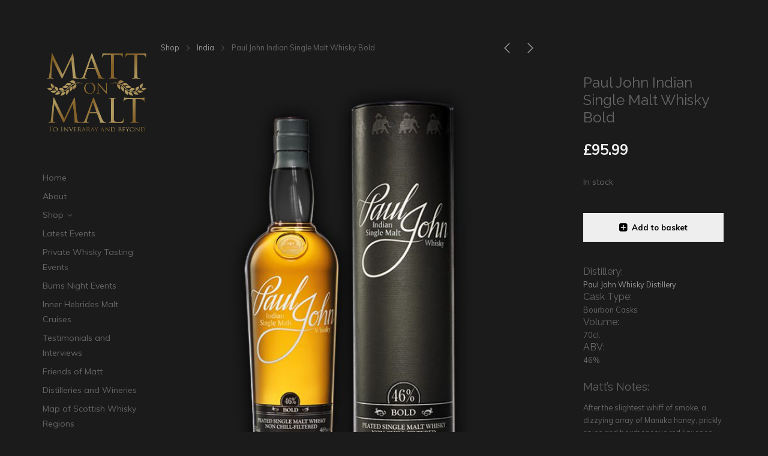

--- FILE ---
content_type: text/html; charset=UTF-8
request_url: https://mattonmalt.com/product/paul-john-indian-single-malt-whisky-bold/
body_size: 30780
content:
<!DOCTYPE html>
<html class="no-js" lang="en-GB">
<head>

	<!-- Basic Page Needs
  ================================================== -->
    <title>Paul John Indian Single Malt Whisky Bold - mattonmalt.com Whisky Tasting Leamington Kenilworth Warwick</title><meta name="description" content="Distillery: Paul John Whisky Distillery Cask Type: Bourbon Casks Volume: 70cl. ABV: 46% Matt’s Notes: After the slightest whiff of smoke, a ..."><meta name="keywords" content="Matt on Malt, Whisky, Gin, Rum, Wine, Single Malt, Malt, Cask, Barrel, Leamington Spa, Warwick, Warwickshire, UK, United Kingdom, England, Scotland, Wales, Ireland, India, New Zealand, Highlands, Lowland, Islands, Campbeltown, Matt Swift, Speyside, Distillery, Barley, Whisky Seller, Whisky Shop, Whisky Tastings, Burns Nights, Events, Private Tasting Events ">    <!-- Charset
  ================================================== -->
    <meta charset="UTF-8">

	<!-- Mobile Specific Metas
  ================================================== -->
	<meta name="viewport" content="width=device-width, initial-scale=1">

	<!-- Favicons
	================================================== -->
        	<link rel="icon" type="image/png" href="https://mattonmalt.com/wp-content/uploads/2018/06/favicon01.png">
    
    <!-- Head End
  ================================================== -->
    <link rel="preconnect" href="https://fonts.googleapis.com"> 
      <link rel="preconnect" href="https://fonts.gstatic.com" crossorigin>
      <link href="https://fonts.googleapis.com/css2?family=Raleway:wght@400;700&family=Muli:wght@400;700&display=swap" rel="stylesheet"><meta name='robots' content='max-image-preview:large' />
	<style>img:is([sizes="auto" i], [sizes^="auto," i]) { contain-intrinsic-size: 3000px 1500px }</style>
	<link rel="alternate" type="application/rss+xml" title="mattonmalt.com Whisky Tasting Leamington Kenilworth Warwick &raquo; Feed" href="https://mattonmalt.com/feed/" />
<link rel="alternate" type="application/rss+xml" title="mattonmalt.com Whisky Tasting Leamington Kenilworth Warwick &raquo; Comments Feed" href="https://mattonmalt.com/comments/feed/" />
<script>
window._wpemojiSettings = {"baseUrl":"https:\/\/s.w.org\/images\/core\/emoji\/15.0.3\/72x72\/","ext":".png","svgUrl":"https:\/\/s.w.org\/images\/core\/emoji\/15.0.3\/svg\/","svgExt":".svg","source":{"concatemoji":"https:\/\/mattonmalt.com\/wp-includes\/js\/wp-emoji-release.min.js?ver=6.7.4"}};
/*! This file is auto-generated */
!function(i,n){var o,s,e;function c(e){try{var t={supportTests:e,timestamp:(new Date).valueOf()};sessionStorage.setItem(o,JSON.stringify(t))}catch(e){}}function p(e,t,n){e.clearRect(0,0,e.canvas.width,e.canvas.height),e.fillText(t,0,0);var t=new Uint32Array(e.getImageData(0,0,e.canvas.width,e.canvas.height).data),r=(e.clearRect(0,0,e.canvas.width,e.canvas.height),e.fillText(n,0,0),new Uint32Array(e.getImageData(0,0,e.canvas.width,e.canvas.height).data));return t.every(function(e,t){return e===r[t]})}function u(e,t,n){switch(t){case"flag":return n(e,"\ud83c\udff3\ufe0f\u200d\u26a7\ufe0f","\ud83c\udff3\ufe0f\u200b\u26a7\ufe0f")?!1:!n(e,"\ud83c\uddfa\ud83c\uddf3","\ud83c\uddfa\u200b\ud83c\uddf3")&&!n(e,"\ud83c\udff4\udb40\udc67\udb40\udc62\udb40\udc65\udb40\udc6e\udb40\udc67\udb40\udc7f","\ud83c\udff4\u200b\udb40\udc67\u200b\udb40\udc62\u200b\udb40\udc65\u200b\udb40\udc6e\u200b\udb40\udc67\u200b\udb40\udc7f");case"emoji":return!n(e,"\ud83d\udc26\u200d\u2b1b","\ud83d\udc26\u200b\u2b1b")}return!1}function f(e,t,n){var r="undefined"!=typeof WorkerGlobalScope&&self instanceof WorkerGlobalScope?new OffscreenCanvas(300,150):i.createElement("canvas"),a=r.getContext("2d",{willReadFrequently:!0}),o=(a.textBaseline="top",a.font="600 32px Arial",{});return e.forEach(function(e){o[e]=t(a,e,n)}),o}function t(e){var t=i.createElement("script");t.src=e,t.defer=!0,i.head.appendChild(t)}"undefined"!=typeof Promise&&(o="wpEmojiSettingsSupports",s=["flag","emoji"],n.supports={everything:!0,everythingExceptFlag:!0},e=new Promise(function(e){i.addEventListener("DOMContentLoaded",e,{once:!0})}),new Promise(function(t){var n=function(){try{var e=JSON.parse(sessionStorage.getItem(o));if("object"==typeof e&&"number"==typeof e.timestamp&&(new Date).valueOf()<e.timestamp+604800&&"object"==typeof e.supportTests)return e.supportTests}catch(e){}return null}();if(!n){if("undefined"!=typeof Worker&&"undefined"!=typeof OffscreenCanvas&&"undefined"!=typeof URL&&URL.createObjectURL&&"undefined"!=typeof Blob)try{var e="postMessage("+f.toString()+"("+[JSON.stringify(s),u.toString(),p.toString()].join(",")+"));",r=new Blob([e],{type:"text/javascript"}),a=new Worker(URL.createObjectURL(r),{name:"wpTestEmojiSupports"});return void(a.onmessage=function(e){c(n=e.data),a.terminate(),t(n)})}catch(e){}c(n=f(s,u,p))}t(n)}).then(function(e){for(var t in e)n.supports[t]=e[t],n.supports.everything=n.supports.everything&&n.supports[t],"flag"!==t&&(n.supports.everythingExceptFlag=n.supports.everythingExceptFlag&&n.supports[t]);n.supports.everythingExceptFlag=n.supports.everythingExceptFlag&&!n.supports.flag,n.DOMReady=!1,n.readyCallback=function(){n.DOMReady=!0}}).then(function(){return e}).then(function(){var e;n.supports.everything||(n.readyCallback(),(e=n.source||{}).concatemoji?t(e.concatemoji):e.wpemoji&&e.twemoji&&(t(e.twemoji),t(e.wpemoji)))}))}((window,document),window._wpemojiSettings);
</script>
<link rel='stylesheet' id='northeme-core-style-css' href='https://mattonmalt.com/wp-content/themes/reframe-plus-master/framework/front-end/css/style.core.min.css?ver=4.7.1' media='all' />
<link rel='stylesheet' id='nt-widgets-css' href='https://mattonmalt.com/wp-content/themes/reframe-plus-master/framework-plugins/gutenberg/css/widgets.min.css?ver=4.7.1' media='all' />
<link rel='stylesheet' id='nt-gutenberg-js-css' href='https://mattonmalt.com/wp-content/themes/reframe-plus-master/framework-plugins/gutenberg/css/gutenberg.min.css?ver=4.7.1' media='all' />
<link rel='stylesheet' id='nor-fontawesome-css-css' href='https://mattonmalt.com/wp-content/themes/reframe-plus-master/framework-plugins/font-awesome-6.7.2/css/all.min.css?ver=4.7.1' media='all' />
<link rel='stylesheet' id='nor-fontawesome-css-shim-css' href='https://mattonmalt.com/wp-content/themes/reframe-plus-master/framework-plugins/font-awesome-6.7.2/css/v4-shims.min.css?ver=4.7.1' media='all' />
<link rel='stylesheet' id='northeme-woocommerce-style-css' href='https://mattonmalt.com/wp-content/themes/reframe-plus-master/framework-plugins/woocommerce_sc/css/style.woocommerce.min.css?ver=4.7.1' media='all' />
<link rel='stylesheet' id='northeme-style-css' href='https://mattonmalt.com/wp-content/themes/reframe-plus-master/style.css?ver=4.7.1' media='all' />
<link rel='stylesheet' id='northeme-lightgallery-style-css' href='https://mattonmalt.com/wp-content/themes/reframe-plus-master/framework/front-end/js/lightgallery/lightgallery.min.css?ver=4.7.1' media='all' />
<link rel='stylesheet' id='northeme-video-style-css' href='https://mattonmalt.com/wp-content/themes/reframe-plus-master/framework/front-end/js/video/video-js.min.css?ver=4.7.1' media='all' />
<style id='wp-emoji-styles-inline-css'>

	img.wp-smiley, img.emoji {
		display: inline !important;
		border: none !important;
		box-shadow: none !important;
		height: 1em !important;
		width: 1em !important;
		margin: 0 0.07em !important;
		vertical-align: -0.1em !important;
		background: none !important;
		padding: 0 !important;
	}
</style>
<link rel='stylesheet' id='wp-block-library-css' href='https://mattonmalt.com/wp-includes/css/dist/block-library/style.min.css?ver=6.7.4' media='all' />
<style id='wp-block-library-theme-inline-css'>
.wp-block-audio :where(figcaption){color:#555;font-size:13px;text-align:center}.is-dark-theme .wp-block-audio :where(figcaption){color:#ffffffa6}.wp-block-audio{margin:0 0 1em}.wp-block-code{border:1px solid #ccc;border-radius:4px;font-family:Menlo,Consolas,monaco,monospace;padding:.8em 1em}.wp-block-embed :where(figcaption){color:#555;font-size:13px;text-align:center}.is-dark-theme .wp-block-embed :where(figcaption){color:#ffffffa6}.wp-block-embed{margin:0 0 1em}.blocks-gallery-caption{color:#555;font-size:13px;text-align:center}.is-dark-theme .blocks-gallery-caption{color:#ffffffa6}:root :where(.wp-block-image figcaption){color:#555;font-size:13px;text-align:center}.is-dark-theme :root :where(.wp-block-image figcaption){color:#ffffffa6}.wp-block-image{margin:0 0 1em}.wp-block-pullquote{border-bottom:4px solid;border-top:4px solid;color:currentColor;margin-bottom:1.75em}.wp-block-pullquote cite,.wp-block-pullquote footer,.wp-block-pullquote__citation{color:currentColor;font-size:.8125em;font-style:normal;text-transform:uppercase}.wp-block-quote{border-left:.25em solid;margin:0 0 1.75em;padding-left:1em}.wp-block-quote cite,.wp-block-quote footer{color:currentColor;font-size:.8125em;font-style:normal;position:relative}.wp-block-quote:where(.has-text-align-right){border-left:none;border-right:.25em solid;padding-left:0;padding-right:1em}.wp-block-quote:where(.has-text-align-center){border:none;padding-left:0}.wp-block-quote.is-large,.wp-block-quote.is-style-large,.wp-block-quote:where(.is-style-plain){border:none}.wp-block-search .wp-block-search__label{font-weight:700}.wp-block-search__button{border:1px solid #ccc;padding:.375em .625em}:where(.wp-block-group.has-background){padding:1.25em 2.375em}.wp-block-separator.has-css-opacity{opacity:.4}.wp-block-separator{border:none;border-bottom:2px solid;margin-left:auto;margin-right:auto}.wp-block-separator.has-alpha-channel-opacity{opacity:1}.wp-block-separator:not(.is-style-wide):not(.is-style-dots){width:100px}.wp-block-separator.has-background:not(.is-style-dots){border-bottom:none;height:1px}.wp-block-separator.has-background:not(.is-style-wide):not(.is-style-dots){height:2px}.wp-block-table{margin:0 0 1em}.wp-block-table td,.wp-block-table th{word-break:normal}.wp-block-table :where(figcaption){color:#555;font-size:13px;text-align:center}.is-dark-theme .wp-block-table :where(figcaption){color:#ffffffa6}.wp-block-video :where(figcaption){color:#555;font-size:13px;text-align:center}.is-dark-theme .wp-block-video :where(figcaption){color:#ffffffa6}.wp-block-video{margin:0 0 1em}:root :where(.wp-block-template-part.has-background){margin-bottom:0;margin-top:0;padding:1.25em 2.375em}
</style>
<style id='classic-theme-styles-inline-css'>
/*! This file is auto-generated */
.wp-block-button__link{color:#fff;background-color:#32373c;border-radius:9999px;box-shadow:none;text-decoration:none;padding:calc(.667em + 2px) calc(1.333em + 2px);font-size:1.125em}.wp-block-file__button{background:#32373c;color:#fff;text-decoration:none}
</style>
<style id='global-styles-inline-css'>
:root{--wp--preset--aspect-ratio--square: 1;--wp--preset--aspect-ratio--4-3: 4/3;--wp--preset--aspect-ratio--3-4: 3/4;--wp--preset--aspect-ratio--3-2: 3/2;--wp--preset--aspect-ratio--2-3: 2/3;--wp--preset--aspect-ratio--16-9: 16/9;--wp--preset--aspect-ratio--9-16: 9/16;--wp--preset--color--black: #000000;--wp--preset--color--cyan-bluish-gray: #abb8c3;--wp--preset--color--white: #ffffff;--wp--preset--color--pale-pink: #f78da7;--wp--preset--color--vivid-red: #cf2e2e;--wp--preset--color--luminous-vivid-orange: #ff6900;--wp--preset--color--luminous-vivid-amber: #fcb900;--wp--preset--color--light-green-cyan: #7bdcb5;--wp--preset--color--vivid-green-cyan: #00d084;--wp--preset--color--pale-cyan-blue: #8ed1fc;--wp--preset--color--vivid-cyan-blue: #0693e3;--wp--preset--color--vivid-purple: #9b51e0;--wp--preset--gradient--vivid-cyan-blue-to-vivid-purple: linear-gradient(135deg,rgba(6,147,227,1) 0%,rgb(155,81,224) 100%);--wp--preset--gradient--light-green-cyan-to-vivid-green-cyan: linear-gradient(135deg,rgb(122,220,180) 0%,rgb(0,208,130) 100%);--wp--preset--gradient--luminous-vivid-amber-to-luminous-vivid-orange: linear-gradient(135deg,rgba(252,185,0,1) 0%,rgba(255,105,0,1) 100%);--wp--preset--gradient--luminous-vivid-orange-to-vivid-red: linear-gradient(135deg,rgba(255,105,0,1) 0%,rgb(207,46,46) 100%);--wp--preset--gradient--very-light-gray-to-cyan-bluish-gray: linear-gradient(135deg,rgb(238,238,238) 0%,rgb(169,184,195) 100%);--wp--preset--gradient--cool-to-warm-spectrum: linear-gradient(135deg,rgb(74,234,220) 0%,rgb(151,120,209) 20%,rgb(207,42,186) 40%,rgb(238,44,130) 60%,rgb(251,105,98) 80%,rgb(254,248,76) 100%);--wp--preset--gradient--blush-light-purple: linear-gradient(135deg,rgb(255,206,236) 0%,rgb(152,150,240) 100%);--wp--preset--gradient--blush-bordeaux: linear-gradient(135deg,rgb(254,205,165) 0%,rgb(254,45,45) 50%,rgb(107,0,62) 100%);--wp--preset--gradient--luminous-dusk: linear-gradient(135deg,rgb(255,203,112) 0%,rgb(199,81,192) 50%,rgb(65,88,208) 100%);--wp--preset--gradient--pale-ocean: linear-gradient(135deg,rgb(255,245,203) 0%,rgb(182,227,212) 50%,rgb(51,167,181) 100%);--wp--preset--gradient--electric-grass: linear-gradient(135deg,rgb(202,248,128) 0%,rgb(113,206,126) 100%);--wp--preset--gradient--midnight: linear-gradient(135deg,rgb(2,3,129) 0%,rgb(40,116,252) 100%);--wp--preset--font-size--small: 14px;--wp--preset--font-size--medium: 20px;--wp--preset--font-size--large: 18px;--wp--preset--font-size--x-large: 42px;--wp--preset--font-size--extra-small: 12px;--wp--preset--font-size--normal: 16px;--wp--preset--font-size--extra-large: 21px;--wp--preset--font-size--huge: 28px;--wp--preset--font-size--gigantic: 36px;--wp--preset--font-family--inter: "Inter", sans-serif;--wp--preset--font-family--cardo: Cardo;--wp--preset--spacing--20: 0.44rem;--wp--preset--spacing--30: 0.67rem;--wp--preset--spacing--40: 1rem;--wp--preset--spacing--50: 1.5rem;--wp--preset--spacing--60: 2.25rem;--wp--preset--spacing--70: 3.38rem;--wp--preset--spacing--80: 5.06rem;--wp--preset--shadow--natural: 6px 6px 9px rgba(0, 0, 0, 0.2);--wp--preset--shadow--deep: 12px 12px 50px rgba(0, 0, 0, 0.4);--wp--preset--shadow--sharp: 6px 6px 0px rgba(0, 0, 0, 0.2);--wp--preset--shadow--outlined: 6px 6px 0px -3px rgba(255, 255, 255, 1), 6px 6px rgba(0, 0, 0, 1);--wp--preset--shadow--crisp: 6px 6px 0px rgba(0, 0, 0, 1);}:where(.is-layout-flex){gap: 0.5em;}:where(.is-layout-grid){gap: 0.5em;}body .is-layout-flex{display: flex;}.is-layout-flex{flex-wrap: wrap;align-items: center;}.is-layout-flex > :is(*, div){margin: 0;}body .is-layout-grid{display: grid;}.is-layout-grid > :is(*, div){margin: 0;}:where(.wp-block-columns.is-layout-flex){gap: 2em;}:where(.wp-block-columns.is-layout-grid){gap: 2em;}:where(.wp-block-post-template.is-layout-flex){gap: 1.25em;}:where(.wp-block-post-template.is-layout-grid){gap: 1.25em;}.has-black-color{color: var(--wp--preset--color--black) !important;}.has-cyan-bluish-gray-color{color: var(--wp--preset--color--cyan-bluish-gray) !important;}.has-white-color{color: var(--wp--preset--color--white) !important;}.has-pale-pink-color{color: var(--wp--preset--color--pale-pink) !important;}.has-vivid-red-color{color: var(--wp--preset--color--vivid-red) !important;}.has-luminous-vivid-orange-color{color: var(--wp--preset--color--luminous-vivid-orange) !important;}.has-luminous-vivid-amber-color{color: var(--wp--preset--color--luminous-vivid-amber) !important;}.has-light-green-cyan-color{color: var(--wp--preset--color--light-green-cyan) !important;}.has-vivid-green-cyan-color{color: var(--wp--preset--color--vivid-green-cyan) !important;}.has-pale-cyan-blue-color{color: var(--wp--preset--color--pale-cyan-blue) !important;}.has-vivid-cyan-blue-color{color: var(--wp--preset--color--vivid-cyan-blue) !important;}.has-vivid-purple-color{color: var(--wp--preset--color--vivid-purple) !important;}.has-black-background-color{background-color: var(--wp--preset--color--black) !important;}.has-cyan-bluish-gray-background-color{background-color: var(--wp--preset--color--cyan-bluish-gray) !important;}.has-white-background-color{background-color: var(--wp--preset--color--white) !important;}.has-pale-pink-background-color{background-color: var(--wp--preset--color--pale-pink) !important;}.has-vivid-red-background-color{background-color: var(--wp--preset--color--vivid-red) !important;}.has-luminous-vivid-orange-background-color{background-color: var(--wp--preset--color--luminous-vivid-orange) !important;}.has-luminous-vivid-amber-background-color{background-color: var(--wp--preset--color--luminous-vivid-amber) !important;}.has-light-green-cyan-background-color{background-color: var(--wp--preset--color--light-green-cyan) !important;}.has-vivid-green-cyan-background-color{background-color: var(--wp--preset--color--vivid-green-cyan) !important;}.has-pale-cyan-blue-background-color{background-color: var(--wp--preset--color--pale-cyan-blue) !important;}.has-vivid-cyan-blue-background-color{background-color: var(--wp--preset--color--vivid-cyan-blue) !important;}.has-vivid-purple-background-color{background-color: var(--wp--preset--color--vivid-purple) !important;}.has-black-border-color{border-color: var(--wp--preset--color--black) !important;}.has-cyan-bluish-gray-border-color{border-color: var(--wp--preset--color--cyan-bluish-gray) !important;}.has-white-border-color{border-color: var(--wp--preset--color--white) !important;}.has-pale-pink-border-color{border-color: var(--wp--preset--color--pale-pink) !important;}.has-vivid-red-border-color{border-color: var(--wp--preset--color--vivid-red) !important;}.has-luminous-vivid-orange-border-color{border-color: var(--wp--preset--color--luminous-vivid-orange) !important;}.has-luminous-vivid-amber-border-color{border-color: var(--wp--preset--color--luminous-vivid-amber) !important;}.has-light-green-cyan-border-color{border-color: var(--wp--preset--color--light-green-cyan) !important;}.has-vivid-green-cyan-border-color{border-color: var(--wp--preset--color--vivid-green-cyan) !important;}.has-pale-cyan-blue-border-color{border-color: var(--wp--preset--color--pale-cyan-blue) !important;}.has-vivid-cyan-blue-border-color{border-color: var(--wp--preset--color--vivid-cyan-blue) !important;}.has-vivid-purple-border-color{border-color: var(--wp--preset--color--vivid-purple) !important;}.has-vivid-cyan-blue-to-vivid-purple-gradient-background{background: var(--wp--preset--gradient--vivid-cyan-blue-to-vivid-purple) !important;}.has-light-green-cyan-to-vivid-green-cyan-gradient-background{background: var(--wp--preset--gradient--light-green-cyan-to-vivid-green-cyan) !important;}.has-luminous-vivid-amber-to-luminous-vivid-orange-gradient-background{background: var(--wp--preset--gradient--luminous-vivid-amber-to-luminous-vivid-orange) !important;}.has-luminous-vivid-orange-to-vivid-red-gradient-background{background: var(--wp--preset--gradient--luminous-vivid-orange-to-vivid-red) !important;}.has-very-light-gray-to-cyan-bluish-gray-gradient-background{background: var(--wp--preset--gradient--very-light-gray-to-cyan-bluish-gray) !important;}.has-cool-to-warm-spectrum-gradient-background{background: var(--wp--preset--gradient--cool-to-warm-spectrum) !important;}.has-blush-light-purple-gradient-background{background: var(--wp--preset--gradient--blush-light-purple) !important;}.has-blush-bordeaux-gradient-background{background: var(--wp--preset--gradient--blush-bordeaux) !important;}.has-luminous-dusk-gradient-background{background: var(--wp--preset--gradient--luminous-dusk) !important;}.has-pale-ocean-gradient-background{background: var(--wp--preset--gradient--pale-ocean) !important;}.has-electric-grass-gradient-background{background: var(--wp--preset--gradient--electric-grass) !important;}.has-midnight-gradient-background{background: var(--wp--preset--gradient--midnight) !important;}.has-small-font-size{font-size: var(--wp--preset--font-size--small) !important;}.has-medium-font-size{font-size: var(--wp--preset--font-size--medium) !important;}.has-large-font-size{font-size: var(--wp--preset--font-size--large) !important;}.has-x-large-font-size{font-size: var(--wp--preset--font-size--x-large) !important;}
:where(.wp-block-post-template.is-layout-flex){gap: 1.25em;}:where(.wp-block-post-template.is-layout-grid){gap: 1.25em;}
:where(.wp-block-columns.is-layout-flex){gap: 2em;}:where(.wp-block-columns.is-layout-grid){gap: 2em;}
:root :where(.wp-block-pullquote){font-size: 1.5em;line-height: 1.6;}
</style>
<style id='woocommerce-inline-inline-css'>
.woocommerce form .form-row .required { visibility: visible; }
</style>
<link rel='stylesheet' id='dashicons-css' href='https://mattonmalt.com/wp-includes/css/dashicons.min.css?ver=6.7.4' media='all' />
<link rel='stylesheet' id='woocommerce-addons-css-css' href='https://mattonmalt.com/wp-content/plugins/woocommerce-product-addons/assets/css/frontend.css?ver=3.0.28' media='all' />
<link rel='stylesheet' id='gateway-css' href='https://mattonmalt.com/wp-content/plugins/woocommerce-paypal-payments/modules/ppcp-button/assets/css/gateway.css?ver=2.9.5' media='all' />
<link rel='stylesheet' id='fullscreen-slider-css-css' href='https://mattonmalt.com/wp-content/themes/reframe-plus-master/framework-extend/scripts/vegas.min.css?ver=6.7.4' media='all' />
<script src="https://mattonmalt.com/wp-includes/js/jquery/jquery.min.js?ver=3.7.1" id="jquery-core-js"></script>
<script src="https://mattonmalt.com/wp-includes/js/jquery/jquery-migrate.min.js?ver=3.4.1" id="jquery-migrate-js"></script>
<script src="https://mattonmalt.com/wp-content/plugins/woocommerce/assets/js/jquery-blockui/jquery.blockUI.min.js?ver=2.7.0-wc.9.5.3" id="jquery-blockui-js" data-wp-strategy="defer"></script>
<script id="wc-add-to-cart-js-extra">
var wc_add_to_cart_params = {"ajax_url":"\/wp-admin\/admin-ajax.php","wc_ajax_url":"\/?wc-ajax=%%endpoint%%","i18n_view_cart":"View basket","cart_url":"https:\/\/mattonmalt.com\/basket\/","is_cart":"","cart_redirect_after_add":"no"};
</script>
<script src="https://mattonmalt.com/wp-content/plugins/woocommerce/assets/js/frontend/add-to-cart.min.js?ver=9.5.3" id="wc-add-to-cart-js" data-wp-strategy="defer"></script>
<script src="https://mattonmalt.com/wp-content/plugins/woocommerce/assets/js/zoom/jquery.zoom.min.js?ver=1.7.21-wc.9.5.3" id="zoom-js" defer data-wp-strategy="defer"></script>
<script src="https://mattonmalt.com/wp-content/plugins/woocommerce/assets/js/flexslider/jquery.flexslider.min.js?ver=2.7.2-wc.9.5.3" id="flexslider-js" defer data-wp-strategy="defer"></script>
<script id="wc-single-product-js-extra">
var wc_single_product_params = {"i18n_required_rating_text":"Please select a rating","i18n_product_gallery_trigger_text":"View full-screen image gallery","review_rating_required":"yes","flexslider":{"rtl":false,"animation":"slide","smoothHeight":true,"directionNav":true,"controlNav":"thumbnails","slideshow":false,"animationSpeed":500,"animationLoop":false,"allowOneSlide":false},"zoom_enabled":"1","zoom_options":{"magnify":1.2},"photoswipe_enabled":"","photoswipe_options":{"shareEl":false,"closeOnScroll":false,"history":false,"hideAnimationDuration":0,"showAnimationDuration":0},"flexslider_enabled":"1"};
</script>
<script src="https://mattonmalt.com/wp-content/plugins/woocommerce/assets/js/frontend/single-product.min.js?ver=9.5.3" id="wc-single-product-js" defer data-wp-strategy="defer"></script>
<script src="https://mattonmalt.com/wp-content/plugins/woocommerce/assets/js/js-cookie/js.cookie.min.js?ver=2.1.4-wc.9.5.3" id="js-cookie-js" defer data-wp-strategy="defer"></script>
<script id="woocommerce-js-extra">
var woocommerce_params = {"ajax_url":"\/wp-admin\/admin-ajax.php","wc_ajax_url":"\/?wc-ajax=%%endpoint%%"};
</script>
<script src="https://mattonmalt.com/wp-content/plugins/woocommerce/assets/js/frontend/woocommerce.min.js?ver=9.5.3" id="woocommerce-js" defer data-wp-strategy="defer"></script>
<script src="https://mattonmalt.com/wp-content/plugins/js_composer/assets/js/vendors/woocommerce-add-to-cart.js?ver=8.1" id="vc_woocommerce-add-to-cart-js-js"></script>
<script src="https://mattonmalt.com/wp-content/themes/reframe-plus-master/framework-extend/scripts/vegas.min.js?ver=6.7.4" id="fullscreen-slider-js-js"></script>
<script></script><link rel="https://api.w.org/" href="https://mattonmalt.com/wp-json/" /><link rel="alternate" title="JSON" type="application/json" href="https://mattonmalt.com/wp-json/wp/v2/product/979" /><link rel="EditURI" type="application/rsd+xml" title="RSD" href="https://mattonmalt.com/xmlrpc.php?rsd" />
<meta name="generator" content="WordPress 6.7.4" />
<meta name="generator" content="WooCommerce 9.5.3" />
<link rel="canonical" href="https://mattonmalt.com/product/paul-john-indian-single-malt-whisky-bold/" />
<link rel='shortlink' href='https://mattonmalt.com/?p=979' />
<link rel="alternate" title="oEmbed (JSON)" type="application/json+oembed" href="https://mattonmalt.com/wp-json/oembed/1.0/embed?url=https%3A%2F%2Fmattonmalt.com%2Fproduct%2Fpaul-john-indian-single-malt-whisky-bold%2F" />
<link rel="alternate" title="oEmbed (XML)" type="text/xml+oembed" href="https://mattonmalt.com/wp-json/oembed/1.0/embed?url=https%3A%2F%2Fmattonmalt.com%2Fproduct%2Fpaul-john-indian-single-malt-whisky-bold%2F&#038;format=xml" />
<script type="text/javascript">
(function(url){
	if(/(?:Chrome\/26\.0\.1410\.63 Safari\/537\.31|WordfenceTestMonBot)/.test(navigator.userAgent)){ return; }
	var addEvent = function(evt, handler) {
		if (window.addEventListener) {
			document.addEventListener(evt, handler, false);
		} else if (window.attachEvent) {
			document.attachEvent('on' + evt, handler);
		}
	};
	var removeEvent = function(evt, handler) {
		if (window.removeEventListener) {
			document.removeEventListener(evt, handler, false);
		} else if (window.detachEvent) {
			document.detachEvent('on' + evt, handler);
		}
	};
	var evts = 'contextmenu dblclick drag dragend dragenter dragleave dragover dragstart drop keydown keypress keyup mousedown mousemove mouseout mouseover mouseup mousewheel scroll'.split(' ');
	var logHuman = function() {
		if (window.wfLogHumanRan) { return; }
		window.wfLogHumanRan = true;
		var wfscr = document.createElement('script');
		wfscr.type = 'text/javascript';
		wfscr.async = true;
		wfscr.src = url + '&r=' + Math.random();
		(document.getElementsByTagName('head')[0]||document.getElementsByTagName('body')[0]).appendChild(wfscr);
		for (var i = 0; i < evts.length; i++) {
			removeEvent(evts[i], logHuman);
		}
	};
	for (var i = 0; i < evts.length; i++) {
		addEvent(evts[i], logHuman);
	}
})('//mattonmalt.com/?wordfence_lh=1&hid=866064F05D1C322CDF2CC3040EF38BA1');
</script> <style type="text/css" id="custom-css">:root{--mobile-tabs-bg:#1a1a1a;--mobile-tabs-border:#000;--mobile-tabs-selected:#fff;--mobile-tabs-color:#aaa;--mobile-tabs-icon-size:15px;--mobile-tabs-font-size:11px;--mobile-tabs-height:50px;--mobile-tabs-bottom-diff:0}body{font:14px "Muli", -apple-system, BlinkMacSystemFont, "Segoe UI", Roboto, Oxygen-Sans, Ubuntu, Cantarell, "Helvetica Neue", sans-serif;background:rgb(27, 27, 27);background-size:inherit;color:rgb(102, 102, 102)}.button, button, input[type=button]{font-family:"Muli", "Helvetica Neue", "HelveticaNeue", Helvetica, Arial, sans-serif}footer.website-footer .footertext small a{font-size:inherit}.mobile-menu-container ul li.menu-item-has-children > a:first-of-type:after{font-size:14px}.thecontent p span, .the_content p span, .page-content p span{line-height:1.7;word-wrap:break-word}#nprogress .bar{background:rgb(102, 102, 102)}#nprogress .spinner-icon{border-top-color:rgb(102, 102, 102);border-left-color:rgb(102, 102, 102)}#nprogress .peg{box-shadow:0 0 10px rgb(102, 102, 102), 0 0 5px rgb(102, 102, 102)}a.main-logo img{max-width:180px}.mobile-menu-container .main-logo img{max-width:150px}@media (max-width:959px){a.main-logo img{max-width:180px}}@media (max-width:479px){a.main-logo img{max-width:150px}}a, h1 a,h2 a,h3 a,h4 a,h5 a,h6 a, form.contactform_ajax label.error, .shop_table.cart td a.remove, #reviews p.meta strong{color:rgb(153, 153, 153)}a:hover, body div.woo-tabs-3 .woocommerce-tabs .wc-tabs li.active a, .shop_table.cart td a.remove:hover{color:rgb(255, 255, 255)}a.backtotop{background:rgb(27, 27, 27);color:rgb(153, 153, 153)!important;border-color:rgb(153, 153, 153)!important}.backtotopcontainer .nor-cart-tablet a{color:rgb(153, 153, 153)}@media screen and (max-width:768px){/*.backtotopcontainer{background:rgba(0, 0, 0, 0.4)!important}*/ /*.backtotopcontainer a{color:rgb(255, 255, 255)!important}*/}h1,h2,h3,h4,h5,h6{font-family:"Raleway";color:rgb(102, 102, 102)}body div.woo-tabs-3 .woocommerce-tabs .wc-tabs{font-family:"Raleway"}div.alert{color:rgb(102, 102, 102);border-color:rgb(102, 102, 102)}.nor-button, a.button, input.button, button[type="submit"], input[type="submit"], .wpcf7-submit, .wp-block-search .wp-block-search__button{color:rgb(238, 238, 238);background:rgb(51, 51, 51)}.with-border{border-color:rgb(51, 51, 51);color:rgb(51, 51, 51);background:none}.nor-button:hover, a.button:hover, input.button:hover, .wpcf7-submit:hover, button[type="submit"]:hover, input[type="submit"]:hover, input[type="reset"]:hover, input[type="button"]:hover, .button[type="submit"]:active, button[type="submit"]:active, input[type="submit"]:active, input[type="reset"]:active, input[type="button"]:active{color:rgb(255, 255, 255);background:rgb(102, 102, 102)}#nprogress .spinner{display:none!important}.border-radius, .woo-main-container .summary form select{-webkit-border-radius:0px;-moz-border-radius:0px;border-radius:0px}.border-color, hr, .woocommerce-MyAccount-content, .wp-caption, blockquote, pre, .navigation-bottom a, .navigation-bottom-works a, .nor-flexslider.nor-gallery .flex-control-thumbs li, .addresses.col2-set .col-1, .shipping-calculator-form, .woo-login-container form, .summary table.group_table td, ul#shipping_method li, .woo-main-container .upsells, .woocommerce .cross-sells, .woocommerce .related.products, .select2-drop, .nor-cart .nor-cart-content ul, .nor-cart .empty, .woocommerce .cart-collaterals, .woocommerce table.shop_table.cart tbody td a.remove, .woocommerce-tabs table.shop_attributes tr, .woo-view-order, .woocommerce .myaccount-wrapper .col2-set, .woocommerce-account .col2-set .col-1, .woocommerce-tabs #tab-reviews, img.woocommerce-placeholder, .create-account, form.login, form.register, form.lost_reset_password, #order_review, dl,dd,dt, .woocommerce ol.commentlist li, #reviews, .woo-main-container .woocommerce-tabs, .digital-downloads li, .shop_table tr, .summary form, .summary p.cart, .summary .product-full-desc tr, .cart-collaterals table tr, .woocommerce .cart-collaterals h2, .woocommerce-MyAccount-navigation ul li, .widget_tag_cloud div a{border-color:rgb(43, 43, 43)!important;border-style:solid}.activemenu-bg{color:rgb(102, 102, 102)!important}.activemenu-bg:hover, .activemenu-bg.selected{color:rgb(153, 153, 153)!important}.summary .product_tags{display:none}.price-container ins span.amount, .single_variation ins span.amount, .product-onsale, .yith-wcwl-add-button a.add_to_wishlist:hover, #order_review table tr.order-total span{color:rgb(255, 255, 255)!important}.grid-item .product-addtocart-wrapper a, .grid-item.grid-type-product a.button{color:rgb(255, 255, 255)}.product-onsale{border-color:rgb(255, 255, 255)!important}.price-container span.amount{color:rgb(238, 238, 238)}#customer_details h3, .woocommerce-info, #order_review_heading{border-color:rgb(43, 43, 43)!important}.widget{border-color:rgb(43, 43, 43)!important;border-bottom-style:solid}.widget_wrapper ul li, .wp-block-widget-area li{border-color:rgb(43, 43, 43)}.featured img{-moz-box-shadow:none!important;-webkit-box-shadow:none!important;box-shadow:none!important}.searchform input[type=text], input[type=number], input[type=text], input[type=search], input[type=url], input[type=tel], input[type=email], input[type=password], textarea, .select2-container .select2-selection, span.select2.select2-container span.select2-selection__rendered, span.select-wrap{background-color:#fff;border-color:rgb(51, 51, 51);color:rgb(204, 204, 204)}input[type=number], input[type=text], input[type=search], input[type=tel], input[type=email], input[type=password], textarea, select, .select2-container--default .select2-selection--single, span.select2.select2-container span.select2-selection__rendered, span.select-wrap{-webkit-border-radius:0px;-moz-border-radius:0px;border-radius:0px}select{color:rgb(204, 204, 204)}.woocommerce div.quantity .quantity-button{border-color:rgb(51, 51, 51);color:rgb(204, 204, 204)}.woocommerce div.quantity .quantity-button.quantity-up{border-color:rgb(51, 51, 51)}.woocommerce .qty, .woocommerce table.shop_table.cart .qty{border:1px solid rgb(51, 51, 51)!important}input:-ms-input-placeholder, textarea:-ms-input-placeholder{color:rgb(204, 204, 204)}input:-moz-placeholder, textarea:-moz-placeholder{color:rgb(204, 204, 204)}input::-webkit-input-placeholder, textarea::-webkit-input-placeholder{color:rgb(204, 204, 204)}.form-border-color{border-color:rgb(51, 51, 51)}.searchform button[type=submit] i, .woocommerce-product-search button[type=submit] i{color:rgb(204, 204, 204)}.chosen-single{background-color:#fff;border-color:rgb(51, 51, 51)!important;color:rgb(204, 204, 204)!important}dl.tabs dd.active, dl.tabs{border-color:rgb(43, 43, 43)!important}dl.tabs dd.active{background-color:rgb(27, 27, 27)!important}.widget_calendar table.wp-calendar-table thead, table.wp-calendar-table tbody{border-color:rgb(102, 102, 102)}div.social-icons a .iconic{font-size:16px}div.social-icons a.img-icon{height:16px}.mobile-menu-container div.social-icons a.img-icon{height:18px;top:-3px}.social-icons a, .nor-social-sharing a, nav.leftmenu .social-icons a, .header-icons i{color:rgb(102, 102, 102)}.social-icons a:hover, .nor-social-sharing a:hover, nav.leftmenu .social-icons a:hover, .header-icons:hover i{color:rgb(153, 153, 153)}.fullnav.dropdown li:hover a{border-color:rgb(153, 153, 153)!important;color:rgb(153, 153, 153)}header ul.main-nav > li > a{margin-left:8px;margin-right:8px}.open-up ul.main-nav li a{font-family:"Muli"!important}ul.main-nav li a{color:rgb(102, 102, 102)}ul.main-nav ul.sub-menu, .cat-with-sub ul.categories-list-wrap ul{background-color:rgb(51, 51, 51)!important}ul.main-nav ul.sub-menu{border:1px solid rgb(43, 43, 43)}header ul.main-nav ul:after, .cat-with-sub ul.categories-list-wrap ul:after{border-bottom-color:rgb(51, 51, 51)!important}ul.main-nav ul.sub-menu ul.sub-menu:after, .cat-with-sub ul.categories-list-wrap ul.sub-menu ul.sub-menu:after{border-left-color:rgb(51, 51, 51)!important}ul.main-nav ul li a, .cat-with-sub ul.categories-list-wrap ul li a{color:rgb(204, 204, 204)}ul.main-nav ul li a:hover, .cat-with-sub ul.categories-list-wrap ul li a:hover{color:rgb(255, 255, 255)}ul.main-nav ul.sub-menu .sub-menu, .cat-with-sub ul.categories-list-wrap ul.sub-menu .sub-menu{width:150px}ul.main-nav ul, .cat-with-sub ul.categories-list-wrap ul{width:150px}ul.main-nav ul li a, .cat-with-sub ul.categories-list-wrap ul li a{font-weight:normal;font-size:11px;line-height:1.2}.imgside .quotes .overlay, article.woo-subcats .cat-title-wrap{background:rgba(0, 0, 0, 0.4)}.imgside blockquote.wthumb a, .imgside blockquote.wthumb p, .imgside blockquote.wthumb span, article.woo-subcats h4{color:rgb(255, 255, 255)}.flex-pauseplay{display:none!important}.flex-direction-nav a{color:#eee!important}.flex-pauseplay a i{color:#eee!important}.main-flex-caption, .main-flex-caption p, .main-flex-caption a{color:#222!important}.nor-flexslider.nor-gallery .flex-direction-nav a{color:#eee!important}.nor-flexslider.nor-gallery .flex-pauseplay a i{color:#eee!important}.nor-flexslider.nor-gallery .flex-direction-nav a{background:#000!important;border-radius:500px;width:60px}.nor-flexslider.nor-gallery .flex-direction-nav a i{color:#eee!important}.nor-flexslider.nor-gallery .flex-direction-nav .flex-prev i{margin-left:-3px}.nor-flexslider.nor-gallery .flex-direction-nav .flex-next i{margin-left:3px}.flex-caption{background-color:transparent!important;color:#222!important;text-align:center!important;-webkit-transition:opacity .5s ease-in-out;-moz-transition:opacity .5s ease-in-out;-ms-transition:opacity .5s ease-in-out;-o-transition:opacity .5s ease-in-out;transition:opacity .5s ease-in-out;filter:alpha(opacity=0);opacity:0}.flex-caption p, .flex-caption a{color:#222!important}.nor-flexslider:hover .flex-caption, .nor-flexslider:hover .main-flex-caption{filter:alpha(opacity=100);opacity:1}.flex-control-paging{display:none}.nor-flexslider.nor-gallery ul.slides img, .nor-flexslider.nor-gallery ul.slides video, .nor-flexslider.nor-gallery ul.slides iframe{max-height:650px}.nor-flexslider.nor-gallery ul.slides img{width:auto}.nor-gallery li .embedded{max-width:1156px;margin:auto}.nor-flexslider.nor-gallery ul.slides{height:650px}.nor-flexslider.nor-gallery .flex-control-thumbs img{height:60px}@media screen and (max-width:768px){.nor-flexslider.nor-gallery ul.slides img{max-height:270.83333333333px}.nor-flexslider.nor-gallery ul.slides{height:270.83333333333px}.nor-flexslider.nor-gallery .flex-control-thumbs img{height:50px}}.woocommerce-product-gallery .flex-prev{left:1%}.woocommerce-product-gallery:hover .flex-next, .woocommerce-product-gallery:hover .flex-prev{top:47%}</style> <style type="text/css" id="custom-css-theme">body #loadintothis{transition:background .6s;-moz-transition:background .6s;-webkit-transition:background .6s;animation:fadein 1s;-moz-animation:fadein 1s;-webkit-animation:fadein 1s;-o-animation:fadein 1s}.left-main-nav li a{font-style:normal;font-weight:normal;font-size:14px;line-height:1.8;letter-spacing:0em}@media (min-width:768px) and (max-width:991px){.left-main-nav li a{font-size:14px;line-height:1.8;letter-spacing:0em}}@media (max-width:767px){.left-main-nav li a{font-size:14px;line-height:1.8;letter-spacing:0em}}body.stick-menu-active:not(.page-template-template-bg-slider) header.main-website-header{background:#fff}body.stick-menu-active.page-template-template-bg-slider header.main-website-header{border:none}.sticky-wrapper.is-sticky .navibg{background:rgb(27, 27, 27);padding-top:10px;padding-bottom:10px}.sticky-wrapper.is-sticky .logo-leftmenu{display:block}.left-main-nav li a{color:rgb(102, 102, 102)}.left-main-nav .current_page_item > a,.left-main-nav .current_menu_item > a,.left-main-nav .current-menu-item > a,.left-main-nav .current-menu > a,.left-main-nav > .current-parent > a,.left-main-nav > .current-page-ancestor > a,.main-nav .current-menu > a,.main-nav > .current-parent > a,.main-nav > .current-page-ancestor > a,.main-nav > .current_page_item > a,.main-nav > .current_menu_item > a,.main-nav > .current-menu-item > a,.main-nav > li > a:hover,.left-main-nav li > a:hover,.left-main-nav li > a.selected{color:rgb(153, 153, 153);border:none}.main-nav .current-parent .current-menu a{padding-bottom:0;border:none}li.current-menu-ancestor > a, li.current-menu-parent > a{border:none!important}.backtotopcontainer .nor-cart a.cart-icon,.nor-cart .header-icons span.quantity,.woo-main-container .summary form button,.nor-cart .nor-cart-content ul li.checkout-buttons .checkout,.nor-cart .nor-cart-content ul li p .checkout,.woocommerce .cart-collaterals .checkout-button,input#place_order{background-color:rgb(238, 238, 238)!important;border-color:rgb(238, 238, 238)!important;color:rgb(0, 0, 0)!important}.backtotopcontainer .nor-cart a.cart-icon{color:rgb(255, 255, 255);border:1px solid rgb(255, 255, 255)}.woo-main-container .type-product .woo-image-side .thumbnails img{height:80px}.woo-main-container .type-product .woo-image-side .thumbnails a{display:inline-block;margin:5px 5px 0 0;width:auto}.nor-cart .nor-cart-content ul{background:rgb(27, 27, 27)}.nor-cart .nor-cart-content .arrow-up{border-bottom-color:rgb(43, 43, 43)}.nor-cart .nor-cart-content ul li{border-color:rgb(43, 43, 43);color:rgb(102, 102, 102)}.nor-cart-content p.buttons{background:rgb(43, 43, 43);border-top:1px solid rgb(43, 43, 43)}.nor-cart .nor-cart-content ul ul li a.remove{color:rgb(102, 102, 102)}.woo-main-container .type-product .woo-image-side .thumbnails img{height:80px}.woo-main-container .type-product .woo-image-side .thumbnails a{display:inline-block;margin:5px 5px 0 0;width:auto}.grid-item .product-addtocart-wrapper a.button{color:rgb(153, 153, 153);background:none}.grid-item .product-addtocart-wrapper a.button:hover{color:rgb(255, 255, 255);background:none}.product-addtocart-wrapper{margin-top:0!important}span.select-wrap{border-color:rgb(51, 51, 51)}.select2-container .select2-choice{border-color:rgb(51, 51, 51)}.select2-container .select2-choice .select2-arrow b:after{border-top-color:rgb(51, 51, 51)}.select2-container .select2-chosen{color:rgb(204, 204, 204);font-size:13px;font-family:'Helvetica Neue', Helvetica, Arial}.mainframeclass{display:none!important;background:rgb(51, 51, 51)!important}#mainframe-right, #mainframe-left{width:18px}#mainframe-top, #mainframe-bottom{height:18px}.backtotopcontainer{bottom:38px;right:38px}@media only screen and (max-width:768px){.backtotopcontainer{bottom:0}}.demo-store-container{top:18px!important}@media only screen and (max-width:767px){.nor-custom-post-single .single-cpt{display:flex;flex-direction:column;clear:both;width:100%}.single-cpt .rightside{order:-1;float:left;margin-bottom:30px}.single-cpt .nor-social-sharing{margin-bottom:0}}@media (min-width:768px){.container,body.stick-menu-active .main-website-header.topmargin{padding-left:4vw;padding-right:4vw}.sliderfooter-wrapper{left:4vw;right:4vw;bottom:4vw}.topmargin{padding-top:5.0vw;padding-bottom:4.3vw}main.defaultpage{padding-top:5.0vw}.navibg{padding-bottom:1.4vw}.defaultpage{padding-top:1.8vw;padding-bottom:1.8vw}.homepage article.row, section.homepage{padding-top:4.6vw;padding-bottom:4.6vw}hr.blog-post-separator{margin-top:4.6vw;margin-bottom:4.6vw}footer.website-footer .footer-copyright{padding-top:2.1vw;padding-bottom:2.1vw;margin:0}footer.website-footer .footer-widgets{padding-top:3.6vw;padding-bottom:2.1vw;margin:0}}@media (min-width:479px) and (max-width:767px){.topmargin{padding-top:25px;padding-bottom:40px}.navibg{padding-top:10px;padding-bottom:15px;margin-bottom:10px;display:inline-block;width:100%}.container{padding-left:25px;padding-right:25px}hr.blog-post-separator{margin-top:45px;margin-bottom:30px}.defaultpage{padding-top:0;padding-bottom:20px}footer.website-footer .footer-copyright{padding-top:15px;padding-bottom:15px}.sliderfooter-wrapper{bottom:25px}}@media (max-width:479px){.navibg{padding-bottom:15px;display:inline-block;width:100%}}</style> <meta property="og:image" content="https://mattonmalt.com/wp-content/uploads/2018/07/fb_og_logo.png" /> <link href="https://fonts.googleapis.com/css?family=Raleway" rel="stylesheet"> <style type="text/css" id="custom-css-full"> .theme-credits{display:none!important}.the_content ul li, .the_content ol li{margin-bottom:0px}.woocommerce-message{color:#666666}input[type="text"], input[type="password"], input[type="email"], textarea{width:100%}#customer_details h3, #order_review_heading{border-bottom:1px solid;padding-bottom:15px;margin-bottom:20px;margin-top:15px}div.blockOverlay{background:none!important}.wpb_wrapper .woocommerce .grid-item{width:100%!important}h7{font:16px "Raleway", "Helvetica Neue", "HelveticaNeue", Helvetica, Arial, sans-serif;line-height:16px;font-style:Normal;font-weight:Normal;font-size:16px;letter-spacing:0em}.woocommerce .related.products h2{font:20px "Raleway", "Helvetica Neue", "HelveticaNeue", Helvetica, Arial, sans-serif;margin-bottom:20px;float:left;width:100%}.summary .product_title{font:24px "Raleway", "Helvetica Neue", "HelveticaNeue", Helvetica, Arial, sans-serif;padding-bottom:5px}.product .sku_wrapper{display:none !important}.woocommerce form h3{margin:0px 0 0px 0}@media only screen and (min-width:760px) and (max-width:1200px){a.main-logo img{padding-top:12px;max-width:150px}}</style> <script type="text/javascript"> function theme_lightbox_callback(){if( norMediaQuery('min-width:959px') ){jQuery('img.mfp-img').css('max-height',(jQuery(window).height() / 100 * 80)+'px')}else{jQuery('img.mfp-img').css('max-height','').css('max-width','80%')}jQuery('img.mfp-img').fadeTo(1000,1)}function theme_ajax_funcs(data,murl){jQuery( ".single-product .summary" ).wrapInner('<div class="northeme-sticky" data-sticky-spacing="40" data-sticky-footer=".woocommerce-tabs" data-sticky-on="always"></div>');jQuery('body').on('click','a.main-logo',function(e){jQuery('.left-main-nav li').removeClass('current-menu current-menu-item current_page_item current-menu-ancestor current-menu-parent current_page_parent current_page_ancestor')});jQuery('.woocommerce-review-link').on('click',function(){setTimeout("jQuery('.northeme-sticky').sticky('update')",500)});jQuery('body').on('click','.left-main-nav a',function(e){jQuery('.left-main-nav li').not(jQuery(this).parents()).removeClass('current-menu current-menu-item current_page_item current-menu-ancestor current-menu-parent current_page_parent current_page_ancestor');if(jQuery(this).attr('href')=='#' && jQuery(this).next('.sub-menu').length > 0){jQuery(this).parent('li').addClass('current-menu current-menu-item current_page_item')}if(jQuery(this).attr('href')=='#'){e.preventDefault()}});jQuery(".navigate-arrows a").on({mouseenter:function (){if( norMediaQuery('min-width:767px') ){jQuery('.navigate-arrows .nav-post-name span').text(jQuery(this).attr('title')).fadeIn()}}, mouseleave:function (){if( norMediaQuery('min-width:767px') ){jQuery('.navigate-arrows .nav-post-name span').hide()}}});jQuery('.search-form-button').on('click',function(e){jQuery('form[name=search-form]').fadeIn();e.preventDefault()});jQuery('form[name=search-form] input').on('blur',function(){jQuery('form[name=search-form]').fadeOut()})}function product_gallery(){if(norvars.productpage!=2){var useonthis = '.woo-main-container .woo-image-side.imagezoom a, .single-cpt-content.leftside.imagezoom a:not(.flex-slide):has(img)'}else{var useonthis = '.single-cpt-content.leftside.imagezoom a:not(.flex-slide):has(img)'}jQuery(useonthis).on('click',function(e){if(jQuery(window).width() < 769){e.preventDefault();return false}if(event == null || event.type=='change') return false;jQuery('body').append('<a href="#" class="product-gallery-blocker"></a>');jQuery('.woo-main-container .summary, .single-cpt .rightside').fadeOut(250,function(){var cw = jQuery('.woo-main-container .woo-image-side, .single-cpt-content');var getwidth = Math.round((cw.width() / cw.parent().width()) * 100)+'%';jQuery('.woo-main-container .woo-image-side img, .single-cpt-content .contentimages img').css('width','100%');jQuery('.single-product .single-product-header, .single-cpt-header').addClass('maximized');jQuery('.woo-main-container .woo-image-side, .single-cpt-content') .animate({width:'100%', specialEasing:{width:"easeInOutExpo"}}, 250, function(){jQuery('.woo-main-container .woo-image-side img, .single-cpt-content .contentimages img').each(function(){jQuery(this).attr('data-src',jQuery(this).attr('src'));jQuery(this).attr('src',jQuery(this).parent('a').attr('href'));jQuery(window).trigger('resize')});jQuery('.product-gallery-blocker').on('click',function(e){var stp = 0;if(jQuery(".woo-image-side").length > 0){stp = jQuery(".woo-image-side").offset().top - 40}jQuery('.single-product .single-product-header, .single-cpt-header').removeClass('maximized');jQuery('html, body').animate({scrollTop:stp}, 500, "easeInOutExpo");jQuery(this).remove();jQuery('.woo-main-container .woo-image-side, .single-cpt-content') .animate({width:getwidth, specialEasing:{width:"easeInOutExpo"}}, 250, function(){jQuery(this).css('width','');jQuery('.woo-main-container .woo-image-side img, .single-cpt-content .contentimages img').each(function(){jQuery(this).parent('a').attr('href',jQuery(this).attr('src'));jQuery(this).attr('src',jQuery(this).attr('data-src'))});jQuery('.woo-main-container .woo-image-side img, .single-cpt-content .contentimages img').css('width','');jQuery('.woo-main-container .summary, .single-cpt .rightside').fadeIn();jQuery(window).trigger('resize');jQuery('.northeme-sticky').sticky('update')});e.preventDefault()})})});e.preventDefault()})}</script>  <style type="text/css" id="gridlayout-css"> .post-list.wrapper-column-nor-small{width:102.5%;margin-left:-1.25%;margin-right:-1.25%}.gutenberg-post-wrap.alignfull .post-list.wrapper-column-nor-small{width:97.5%;margin-left:1.25%;margin-right:1.25%}.post-list.wrapper-column-nor-small .grid-item{float:left;width:22.5%;margin-left:1.25%;margin-right:1.25%;margin-bottom:2.5%}.post-list.wrapper-column-nor-small.type-gallery-grid .grid-item.with-caption{padding-bottom:0}.post-list.nor-standard.wrapper-column-nor-small .grid-item a.img{padding-bottom:75%}.post-list.wrapper-column-nor-small .grid-item.info-overlay{margin-bottom:2.5%;padding-bottom:0}.post-list.wrapper-column-nor-small .gutter-sizer{width:2.5%}.post-list.wrapper-column-nor-small .grid-sizer{width:22.5%}.post-list.wrapper-column-nor-small .grid-item .nor-flexslider.nor-gallery ul.slides img{max-height:75px}.post-list.nor-masonry.wrapper-column-nor-small{margin-bottom:-2.5%}@media (min-width:480px){.post-list.nor-standard.wrapper-column-nor-small .grid-item:nth-child(4n+1){clear:left}}@media (min-width:480px) and (max-width:767px){.post-list.wrapper-column-nor-small{width:106%;margin-left:-3%;margin-right:-3%}.post-list.wrapper-column-nor-small .grid-item{width:44%;float:left;margin-left:3%;margin-right:3%;margin-bottom:6%}.post-list.nor-standard.wrapper-column-nor-small .grid-item:nth-child(2n+1), .gallery-container .post-list.nor-standard.wrapper-column-nor-small .grid-item:nth-child(2n+1){clear:left}.post-list.wrapper-column-nor-small .grid-item .nor-flexslider.nor-gallery ul.slides img{max-height:240px}}@media (max-width:479px){.post-list.wrapper-column-nor-small, .post-list.wrapper-column-nor-small .grid-item{width:100%;margin:0 0 25px 0}.post-list.wrapper-column-nor-small .grid-item .nor-flexslider.nor-gallery ul.slides img{max-height:240px}}.post-list.wrapper-column-nor-medium{width:104%;margin-left:-2%;margin-right:-2%}.gutenberg-post-wrap.alignfull .post-list.wrapper-column-nor-medium{width:96%;margin-left:2%;margin-right:2%}.post-list.wrapper-column-nor-medium .grid-item{float:left;width:29.333333333333%;margin-left:2%;margin-right:2%;margin-bottom:4%}.post-list.wrapper-column-nor-medium.type-gallery-grid .grid-item.with-caption{padding-bottom:0}.post-list.nor-standard.wrapper-column-nor-medium .grid-item a.img{padding-bottom:75%}.post-list.wrapper-column-nor-medium .grid-item.info-overlay{margin-bottom:4%;padding-bottom:0}.post-list.wrapper-column-nor-medium .gutter-sizer{width:4%}.post-list.wrapper-column-nor-medium .grid-sizer{width:29.333333333333%}.post-list.wrapper-column-nor-medium .grid-item .nor-flexslider.nor-gallery ul.slides img{max-height:75px}.post-list.nor-masonry.wrapper-column-nor-medium{margin-bottom:-4%}@media (min-width:768px){.post-list.nor-standard.wrapper-column-nor-medium .grid-item:nth-child(3n+1){clear:left}}@media (min-width:480px) and (max-width:767px){.post-list.nor-standard.category-filter-off.wrapper-column-nor-medium .grid-item:nth-child(3n+1), .gallery-container .post-list.nor-standard.wrapper-column-nor-medium .grid-item:nth-child(3n+1){clear:left}.post-list.wrapper-column-nor-medium .grid-item .nor-flexslider.nor-gallery ul.slides img{max-height:240px}}@media (max-width:479px){.post-list.wrapper-column-nor-medium, .post-list.wrapper-column-nor-medium .grid-item{width:100%;margin:0 0 25px 0}.post-list.wrapper-column-nor-medium .grid-item .nor-flexslider.nor-gallery ul.slides img{max-height:240px}}.post-list.wrapper-column-nor-large{width:104%;margin-left:-2%;margin-right:-2%}.gutenberg-post-wrap.alignfull .post-list.wrapper-column-nor-large{width:96%;margin-left:2%;margin-right:2%}.post-list.wrapper-column-nor-large .grid-item{float:left;width:46%;margin-left:2%;margin-right:2%;margin-bottom:4%}.post-list.wrapper-column-nor-large.type-gallery-grid .grid-item.with-caption{padding-bottom:0}.post-list.nor-standard.wrapper-column-nor-large .grid-item a.img{padding-bottom:75%}.post-list.wrapper-column-nor-large .grid-item.info-overlay{margin-bottom:4%;padding-bottom:0}.post-list.wrapper-column-nor-large .gutter-sizer{width:4%}.post-list.wrapper-column-nor-large .grid-sizer{width:46%}.post-list.wrapper-column-nor-large .grid-item .nor-flexslider.nor-gallery ul.slides img{max-height:75px}.post-list.nor-masonry.wrapper-column-nor-large{margin-bottom:-4%}@media (min-width:768px){.post-list.nor-standard.wrapper-column-nor-large .grid-item:nth-child(2n+1){clear:left}}@media (min-width:480px) and (max-width:767px){.post-list.nor-standard.category-filter-off.wrapper-column-nor-large .grid-item:nth-child(2n+1), .gallery-container .post-list.nor-standard.wrapper-column-nor-large .grid-item:nth-child(2n+1){clear:left}.post-list.wrapper-column-nor-large .grid-item .nor-flexslider.nor-gallery ul.slides img{max-height:240px}}@media (max-width:479px){.post-list.wrapper-column-nor-large, .post-list.wrapper-column-nor-large .grid-item{width:100%;margin:0 0 25px 0}.post-list.wrapper-column-nor-large .grid-item .nor-flexslider.nor-gallery ul.slides img{max-height:240px}}.post-list.wrapper-column-nor-portrait{width:104%;margin-left:-2%;margin-right:-2%}.gutenberg-post-wrap.alignfull .post-list.wrapper-column-nor-portrait{width:96%;margin-left:2%;margin-right:2%}.post-list.wrapper-column-nor-portrait .grid-item{float:left;width:29.333333333333%;margin-left:2%;margin-right:2%;margin-bottom:4%}.post-list.wrapper-column-nor-portrait.type-gallery-grid .grid-item.with-caption{padding-bottom:0}.post-list.nor-standard.wrapper-column-nor-portrait .grid-item a.img{padding-bottom:133%}.post-list.wrapper-column-nor-portrait .grid-item.info-overlay{margin-bottom:4%;padding-bottom:0}.post-list.wrapper-column-nor-portrait .gutter-sizer{width:4%}.post-list.wrapper-column-nor-portrait .grid-sizer{width:29.333333333333%}.post-list.wrapper-column-nor-portrait .grid-item .nor-flexslider.nor-gallery ul.slides img{max-height:133px}.post-list.nor-masonry.wrapper-column-nor-portrait{margin-bottom:-4%}@media (min-width:768px){.post-list.nor-standard.wrapper-column-nor-portrait .grid-item:nth-child(3n+1){clear:left}}@media (min-width:480px) and (max-width:767px){.post-list.nor-standard.category-filter-off.wrapper-column-nor-portrait .grid-item:nth-child(3n+1), .gallery-container .post-list.nor-standard.wrapper-column-nor-portrait .grid-item:nth-child(3n+1){clear:left}.post-list.wrapper-column-nor-portrait .grid-item .nor-flexslider.nor-gallery ul.slides img{max-height:240px}}@media (max-width:479px){.post-list.wrapper-column-nor-portrait, .post-list.wrapper-column-nor-portrait .grid-item{width:100%;margin:0 0 25px 0}.post-list.wrapper-column-nor-portrait .grid-item .nor-flexslider.nor-gallery ul.slides img{max-height:240px}}.post-list.wrapper-column-nor-square{width:104%;margin-left:-2%;margin-right:-2%}.gutenberg-post-wrap.alignfull .post-list.wrapper-column-nor-square{width:96%;margin-left:2%;margin-right:2%}.post-list.wrapper-column-nor-square .grid-item{float:left;width:29.333333333333%;margin-left:2%;margin-right:2%;margin-bottom:4%}.post-list.wrapper-column-nor-square.type-gallery-grid .grid-item.with-caption{padding-bottom:0}.post-list.nor-standard.wrapper-column-nor-square .grid-item a.img{padding-bottom:100%}.post-list.wrapper-column-nor-square .grid-item.info-overlay{margin-bottom:4%;padding-bottom:0}.post-list.wrapper-column-nor-square .gutter-sizer{width:4%}.post-list.wrapper-column-nor-square .grid-sizer{width:29.333333333333%}.post-list.wrapper-column-nor-square .grid-item .nor-flexslider.nor-gallery ul.slides img{max-height:100px}.post-list.nor-masonry.wrapper-column-nor-square{margin-bottom:-4%}@media (min-width:768px){.post-list.nor-standard.wrapper-column-nor-square .grid-item:nth-child(3n+1){clear:left}}@media (min-width:480px) and (max-width:767px){.post-list.nor-standard.category-filter-off.wrapper-column-nor-square .grid-item:nth-child(3n+1), .gallery-container .post-list.nor-standard.wrapper-column-nor-square .grid-item:nth-child(3n+1){clear:left}.post-list.wrapper-column-nor-square .grid-item .nor-flexslider.nor-gallery ul.slides img{max-height:240px}}@media (max-width:479px){.post-list.wrapper-column-nor-square, .post-list.wrapper-column-nor-square .grid-item{width:100%;margin:0 0 25px 0}.post-list.wrapper-column-nor-square .grid-item .nor-flexslider.nor-gallery ul.slides img{max-height:240px}}.post-list.wrapper-column-nor-masonry{width:104%;margin-left:-2%;margin-right:-2%}.gutenberg-post-wrap.alignfull .post-list.wrapper-column-nor-masonry{width:96%;margin-left:2%;margin-right:2%}.post-list.wrapper-column-nor-masonry .grid-item{float:left;width:29.333333333333%;margin-left:2%;margin-right:2%;margin-bottom:4%}.post-list.wrapper-column-nor-masonry.type-gallery-grid .grid-item.with-caption{padding-bottom:0}.post-list.nor-standard.wrapper-column-nor-masonry .grid-item a.img{padding-bottom:75%}.post-list.wrapper-column-nor-masonry .grid-item.info-overlay{margin-bottom:4%;padding-bottom:0}.post-list.wrapper-column-nor-masonry .gutter-sizer{width:4%}.post-list.wrapper-column-nor-masonry .grid-sizer{width:29.333333333333%}.post-list.wrapper-column-nor-masonry .grid-item .nor-flexslider.nor-gallery ul.slides img{max-height:75px}.post-list.nor-masonry.wrapper-column-nor-masonry{margin-bottom:-4%}@media (min-width:768px){.post-list.nor-standard.wrapper-column-nor-masonry .grid-item:nth-child(3n+1){clear:left}}@media (min-width:480px) and (max-width:767px){.post-list.nor-standard.category-filter-off.wrapper-column-nor-masonry .grid-item:nth-child(3n+1), .gallery-container .post-list.nor-standard.wrapper-column-nor-masonry .grid-item:nth-child(3n+1){clear:left}.post-list.wrapper-column-nor-masonry .grid-item .nor-flexslider.nor-gallery ul.slides img{max-height:240px}}@media (max-width:479px){.post-list.wrapper-column-nor-masonry, .post-list.wrapper-column-nor-masonry .grid-item{width:100%;margin:0 0 25px 0}.post-list.wrapper-column-nor-masonry .grid-item .nor-flexslider.nor-gallery ul.slides img{max-height:240px}}.post-list.wrapper-column-nor-5b2fe23f1cfbb{width:102.1%;margin-left:-1.05%;margin-right:-1.05%}.gutenberg-post-wrap.alignfull .post-list.wrapper-column-nor-5b2fe23f1cfbb{width:97.9%;margin-left:1.05%;margin-right:1.05%}.post-list.wrapper-column-nor-5b2fe23f1cfbb .grid-item{float:left;width:17.9%;margin-left:1.05%;margin-right:1.05%;margin-bottom:2.1%}.post-list.wrapper-column-nor-5b2fe23f1cfbb.type-gallery-grid .grid-item.with-caption{padding-bottom:0}.post-list.nor-standard.wrapper-column-nor-5b2fe23f1cfbb .grid-item a.img{padding-bottom:75%}.post-list.wrapper-column-nor-5b2fe23f1cfbb .grid-item.info-overlay{margin-bottom:2.1%;padding-bottom:0}.post-list.wrapper-column-nor-5b2fe23f1cfbb .gutter-sizer{width:2.1%}.post-list.wrapper-column-nor-5b2fe23f1cfbb .grid-sizer{width:17.9%}.post-list.wrapper-column-nor-5b2fe23f1cfbb .grid-item .nor-flexslider.nor-gallery ul.slides img{max-height:75px}.post-list.nor-masonry.wrapper-column-nor-5b2fe23f1cfbb{margin-bottom:-2.1%}@media (min-width:480px){.post-list.nor-standard.wrapper-column-nor-5b2fe23f1cfbb .grid-item:nth-child(5n+1){clear:left}}@media (min-width:480px) and (max-width:767px){.post-list.wrapper-column-nor-5b2fe23f1cfbb{width:106%;margin-left:-3%;margin-right:-3%}.post-list.wrapper-column-nor-5b2fe23f1cfbb .grid-item{width:44%;float:left;margin-left:3%;margin-right:3%;margin-bottom:6%}.post-list.nor-standard.wrapper-column-nor-5b2fe23f1cfbb .grid-item:nth-child(2n+1), .gallery-container .post-list.nor-standard.wrapper-column-nor-5b2fe23f1cfbb .grid-item:nth-child(2n+1){clear:left}.post-list.wrapper-column-nor-5b2fe23f1cfbb .grid-item .nor-flexslider.nor-gallery ul.slides img{max-height:240px}}@media (max-width:479px){.post-list.wrapper-column-nor-5b2fe23f1cfbb, .post-list.wrapper-column-nor-5b2fe23f1cfbb .grid-item{width:100%;margin:0 0 25px 0}.post-list.wrapper-column-nor-5b2fe23f1cfbb .grid-item .nor-flexslider.nor-gallery ul.slides img{max-height:240px}}.post-list.wrapper-column-nor-5b2fe25335d86{width:101.6%;margin-left:-0.8%;margin-right:-0.8%}.gutenberg-post-wrap.alignfull .post-list.wrapper-column-nor-5b2fe25335d86{width:98.4%;margin-left:0.8%;margin-right:0.8%}.post-list.wrapper-column-nor-5b2fe25335d86 .grid-item{float:left;width:15.066666666667%;margin-left:0.8%;margin-right:0.8%;margin-bottom:1.6%}.post-list.wrapper-column-nor-5b2fe25335d86.type-gallery-grid .grid-item.with-caption{padding-bottom:0}.post-list.nor-standard.wrapper-column-nor-5b2fe25335d86 .grid-item a.img{padding-bottom:120%}.post-list.wrapper-column-nor-5b2fe25335d86 .grid-item.info-overlay{margin-bottom:1.6%;padding-bottom:0}.post-list.wrapper-column-nor-5b2fe25335d86 .gutter-sizer{width:1.6%}.post-list.wrapper-column-nor-5b2fe25335d86 .grid-sizer{width:15.066666666667%}.post-list.wrapper-column-nor-5b2fe25335d86 .grid-item .nor-flexslider.nor-gallery ul.slides img{max-height:120px}.post-list.nor-masonry.wrapper-column-nor-5b2fe25335d86{margin-bottom:-1.6%}@media (min-width:480px){.post-list.nor-standard.wrapper-column-nor-5b2fe25335d86 .grid-item:nth-child(6n+1){clear:left}}@media (min-width:480px) and (max-width:767px){.post-list.wrapper-column-nor-5b2fe25335d86{width:106%;margin-left:-3%;margin-right:-3%}.post-list.wrapper-column-nor-5b2fe25335d86 .grid-item{width:44%;float:left;margin-left:3%;margin-right:3%;margin-bottom:6%}.post-list.nor-standard.wrapper-column-nor-5b2fe25335d86 .grid-item:nth-child(2n+1), .gallery-container .post-list.nor-standard.wrapper-column-nor-5b2fe25335d86 .grid-item:nth-child(2n+1){clear:left}.post-list.wrapper-column-nor-5b2fe25335d86 .grid-item .nor-flexslider.nor-gallery ul.slides img{max-height:240px}}@media (max-width:479px){.post-list.wrapper-column-nor-5b2fe25335d86, .post-list.wrapper-column-nor-5b2fe25335d86 .grid-item{width:100%;margin:0 0 25px 0}.post-list.wrapper-column-nor-5b2fe25335d86 .grid-item .nor-flexslider.nor-gallery ul.slides img{max-height:240px}}.post-list.wrapper-column-nor-5b338c614e9a7{width:102.1%;margin-left:-1.05%;margin-right:-1.05%}.gutenberg-post-wrap.alignfull .post-list.wrapper-column-nor-5b338c614e9a7{width:97.9%;margin-left:1.05%;margin-right:1.05%}.post-list.wrapper-column-nor-5b338c614e9a7 .grid-item{float:left;width:17.9%;margin-left:1.05%;margin-right:1.05%;margin-bottom:2.1%}.post-list.wrapper-column-nor-5b338c614e9a7.type-gallery-grid .grid-item.with-caption{padding-bottom:0}.post-list.nor-standard.wrapper-column-nor-5b338c614e9a7 .grid-item a.img{padding-bottom:120%}.post-list.wrapper-column-nor-5b338c614e9a7 .grid-item.info-overlay{margin-bottom:2.1%;padding-bottom:0}.post-list.wrapper-column-nor-5b338c614e9a7 .gutter-sizer{width:2.1%}.post-list.wrapper-column-nor-5b338c614e9a7 .grid-sizer{width:17.9%}.post-list.wrapper-column-nor-5b338c614e9a7 .grid-item .nor-flexslider.nor-gallery ul.slides img{max-height:120px}.post-list.nor-masonry.wrapper-column-nor-5b338c614e9a7{margin-bottom:-2.1%}@media (min-width:480px){.post-list.nor-standard.wrapper-column-nor-5b338c614e9a7 .grid-item:nth-child(5n+1){clear:left}}@media (min-width:480px) and (max-width:767px){.post-list.wrapper-column-nor-5b338c614e9a7{width:106%;margin-left:-3%;margin-right:-3%}.post-list.wrapper-column-nor-5b338c614e9a7 .grid-item{width:44%;float:left;margin-left:3%;margin-right:3%;margin-bottom:6%}.post-list.nor-standard.wrapper-column-nor-5b338c614e9a7 .grid-item:nth-child(2n+1), .gallery-container .post-list.nor-standard.wrapper-column-nor-5b338c614e9a7 .grid-item:nth-child(2n+1){clear:left}.post-list.wrapper-column-nor-5b338c614e9a7 .grid-item .nor-flexslider.nor-gallery ul.slides img{max-height:240px}}@media (max-width:479px){.post-list.wrapper-column-nor-5b338c614e9a7, .post-list.wrapper-column-nor-5b338c614e9a7 .grid-item{width:100%;margin:0 0 25px 0}.post-list.wrapper-column-nor-5b338c614e9a7 .grid-item .nor-flexslider.nor-gallery ul.slides img{max-height:240px}}.post-list .grid-item a.img img{object-fit:cover;height:100%;width:100%;display:block}.post-list.nor-standard .grid-item a.img img{position:absolute}.single-cpt-content .post-list.nor-masonry{margin-bottom:0}.post-list.type-nor-distilleries article.grid-item .info-below-bg{padding:25px;background:rgba(27, 27, 27, 0.47)}.post-list.type-nor-distilleries article.grid-item .info-overlay{left:0px;right:0px;top:0px;bottom:0px;padding:25px;background:rgba(27, 27, 27, 0.47)}.post-list.type-nor-distilleries article.grid-item .info-overlay .overlay-wrapper.centered{left:25px;right:25px}.post-list.type-nor-distilleries article.grid-item .info-overlay, .post-list.type-nor-distilleries article.grid-item .info-overlay a, .post-list.type-nor-distilleries article.grid-item .info-overlay p, .post-list.type-nor-distilleries article.grid-item .info-below-bg, .post-list.type-nor-distilleries article.grid-item .info-below-bg a, .post-list.type-nor-distilleries article.grid-item .info-below-bg p{}.post-list.type-nor-distilleries article.grid-item .info-overlay span.amount, .post-list.type-nor-distilleries article.grid-item .info-overlay span.from, .post-list.type-nor-distilleries article.grid-item .info-overlay .product-onsale, .post-list.type-nor-distilleries article.grid-item .info-below-bg span.amount, .post-list.type-nor-distilleries article.grid-item .info-below-bg span.from, .post-list.type-nor-distilleries article.grid-item .info-below-bg .product-onsale{}.post-list.type-nor-distilleries article.grid-item .info-overlay .product-onsale, .post-list.type-nor-distilleries article.grid-item .info-overlay .product-addtocart-wrapper a.button, .post-list.type-nor-distilleries article.grid-item .info-overlay hr, .post-list.type-nor-distilleries article.grid-item .info-below-bg .product-onsale, .post-list.type-nor-distilleries article.grid-item .info-below-bg .product-addtocart-wrapper a.button, .post-list.type-nor-distilleries article.grid-item .info-below-bg hr{}.post-list.type-post article.grid-item .info-below-bg{padding:25px}.post-list.type-post article.grid-item .info-overlay{left:0px;right:0px;top:0px;bottom:0px;padding:25px}.post-list.type-post article.grid-item .info-overlay .overlay-wrapper.centered{left:25px;right:25px}.post-list.type-product article.grid-item .info-below-bg{padding:25px;background:rgba(27, 27, 27, 0.47);color:rgb(255, 255, 255)}.post-list.type-product article.grid-item .info-overlay{left:0px;right:0px;top:0px;bottom:0px;padding:25px;background:rgba(27, 27, 27, 0.47);color:rgb(255, 255, 255)}.post-list.type-product article.grid-item .info-overlay .overlay-wrapper.centered{left:25px;right:25px}body{font-style:normal;font-weight:normal;font-size:14px;line-height:1.7;letter-spacing:0em}@media (min-width:768px) and (max-width:991px){body{font-size:14px;line-height:1.7;letter-spacing:0em}}@media (max-width:767px){body{font-size:14px;line-height:1.7;letter-spacing:0em}}h1, .h1-class{font-style:normal;font-weight:normal;font-size:24px;line-height:1.6;letter-spacing:0em}@media (min-width:768px) and (max-width:991px){h1, .h1-class{font-size:24px;line-height:1.6;letter-spacing:0em}}@media (max-width:767px){h1, .h1-class{font-size:24px;line-height:1.6;letter-spacing:0em}}h2, .h2-class, h2.single-post-header, .nt-post-title{font-style:normal;font-weight:normal;font-size:28px;line-height:1.6;letter-spacing:0em}@media (min-width:768px) and (max-width:991px){h2, .h2-class, h2.single-post-header, .nt-post-title{font-size:28px;line-height:1.6;letter-spacing:0em}}@media (max-width:767px){h2, .h2-class, h2.single-post-header, .nt-post-title{font-size:28px;line-height:1.6;letter-spacing:0em}}h3, .h3-class, .thecontent h2.widgettitle, .the_content h2.widgettitle{font-style:normal;font-weight:normal;font-size:18px;line-height:1.6;letter-spacing:0em}@media (min-width:768px) and (max-width:991px){h3, .h3-class, .thecontent h2.widgettitle, .the_content h2.widgettitle{font-size:18px;line-height:1.6;letter-spacing:0em}}@media (max-width:767px){h3, .h3-class, .thecontent h2.widgettitle, .the_content h2.widgettitle{font-size:18px;line-height:1.6;letter-spacing:0em}}h4, .grid-item h4 a, .vc_separator h4{font-style:normal;font-weight:normal;font-size:16px;line-height:1.6;letter-spacing:0em}@media (min-width:768px) and (max-width:991px){h4, .grid-item h4 a, .vc_separator h4{font-size:16px;line-height:1.6;letter-spacing:0em}}@media (max-width:767px){h4, .grid-item h4 a, .vc_separator h4{font-size:16px;line-height:1.6;letter-spacing:0em}}h5, .widget h5, .widget h2{font-style:normal;font-weight:normal;font-size:15px;line-height:1.6;letter-spacing:0em}@media (min-width:768px) and (max-width:991px){h5, .widget h5, .widget h2{font-size:15px;line-height:1.6;letter-spacing:0em}}@media (max-width:767px){h5, .widget h5, .widget h2{font-size:15px;line-height:1.6;letter-spacing:0em}}h6{font-style:normal;font-weight:normal;font-size:12px;line-height:1.6;letter-spacing:0em}@media (min-width:768px) and (max-width:991px){h6{font-size:12px;line-height:1.6;letter-spacing:0em}}@media (max-width:767px){h6{font-size:12px;line-height:1.6;letter-spacing:0em}}.tagline{font-style:normal;font-weight:normal;font-size:11px;line-height:1.6;letter-spacing:0em}@media (min-width:768px) and (max-width:991px){.tagline{font-size:11px;line-height:1.6;letter-spacing:0em}}@media (max-width:767px){.tagline{font-size:11px;line-height:1.6;letter-spacing:0em}}ul.main-nav, ul.main-nav li a{font-style:normal;font-weight:normal;font-size:14px;line-height:1.8;letter-spacing:0em}@media (min-width:768px) and (max-width:991px){ul.main-nav, ul.main-nav li a{font-size:14px;line-height:1.8;letter-spacing:0em}}@media (max-width:767px){ul.main-nav, ul.main-nav li a{font-size:14px;line-height:1.8;letter-spacing:0em}}ul.mobile-menu li a{font-style:normal;font-weight:normal;font-size:14px;line-height:1.6;letter-spacing:0em}@media (min-width:768px) and (max-width:991px){ul.mobile-menu li a{font-size:14px;line-height:1.6;letter-spacing:0em}}@media (max-width:767px){ul.mobile-menu li a{font-size:14px;line-height:1.6;letter-spacing:0em}}.footertext, .footertext p, .footertext a, footer.website-footer .social-icons{font-style:normal;font-weight:normal;font-size:14px;line-height:1.7;letter-spacing:0em}@media (min-width:768px) and (max-width:991px){.footertext, .footertext p, .footertext a, footer.website-footer .social-icons{font-size:14px;line-height:1.7;letter-spacing:0em}}@media (max-width:767px){.footertext, .footertext p, .footertext a, footer.website-footer .social-icons{font-size:14px;line-height:1.7;letter-spacing:0em}}.widget_wrapper, .widget_wrapper p, .wpb_wrapper .widget, .wpb_wrapper .widget p, .about-the-author p, .comment-content p, table.shop_attributes, table.shop_attributes p, #reviews .commentlist p{font-style:normal;font-weight:normal;font-size:12px;line-height:1.6;letter-spacing:0em}@media (min-width:768px) and (max-width:991px){.widget_wrapper, .widget_wrapper p, .wpb_wrapper .widget, .wpb_wrapper .widget p, .about-the-author p, .comment-content p, table.shop_attributes, table.shop_attributes p, #reviews .commentlist p{font-size:12px;line-height:1.6;letter-spacing:0em}}@media (max-width:767px){.widget_wrapper, .widget_wrapper p, .wpb_wrapper .widget, .wpb_wrapper .widget p, .about-the-author p, .comment-content p, table.shop_attributes, table.shop_attributes p, #reviews .commentlist p{font-size:12px;line-height:1.6;letter-spacing:0em}}.navibg .categories-list li a{font-style:normal;font-weight:normal;font-size:13px;line-height:1.5;letter-spacing:0em}article .overlay-wrapper, article .excerpt, article .excerpt p, article.woo-subcats .desc p, .grid-item .price-container span.amount{font-style:normal;font-weight:normal;font-size:12px;line-height:1.6;letter-spacing:0em}@media (min-width:768px) and (max-width:991px){article .overlay-wrapper, article .excerpt, article .excerpt p, article.woo-subcats .desc p, .grid-item .price-container span.amount{font-size:12px;line-height:1.6;letter-spacing:0em}}@media (max-width:767px){article .overlay-wrapper, article .excerpt, article .excerpt p, article.woo-subcats .desc p, .grid-item .price-container span.amount{font-size:12px;line-height:1.6;letter-spacing:0em}}</style> 	<noscript><style>.woocommerce-product-gallery{ opacity: 1 !important; }</style></noscript>
	<style>.recentcomments a{display:inline !important;padding:0 !important;margin:0 !important;}</style><meta name="generator" content="Powered by WPBakery Page Builder - drag and drop page builder for WordPress."/>
<style class='wp-fonts-local'>
@font-face{font-family:Inter;font-style:normal;font-weight:300 900;font-display:fallback;src:url('https://mattonmalt.com/wp-content/plugins/woocommerce/assets/fonts/Inter-VariableFont_slnt,wght.woff2') format('woff2');font-stretch:normal;}
@font-face{font-family:Cardo;font-style:normal;font-weight:400;font-display:fallback;src:url('https://mattonmalt.com/wp-content/plugins/woocommerce/assets/fonts/cardo_normal_400.woff2') format('woff2');}
</style>
<noscript><style> .wpb_animate_when_almost_visible { opacity: 1; }</style></noscript>
</head>

 <body class="product-template-default single single-product postid-979 wp-embed-responsive  cart-slide-in no-scroll-cart site-front-end theme-reframe-plus-master woocommerce woocommerce-page woocommerce-no-js browser-css3 wpb-js-composer js-comp-ver-8.1 vc_responsive">

 	
	<div id="post-979" itemscope itemtype="http://schema.org/Product" class="woo-tabs-1 main-container container post-979 product type-product status-publish has-post-thumbnail product_cat-whisky product_cat-rich-and-spicy product_cat-india first instock shipping-taxable purchasable product-type-simple">

                <header class="main-website-header topmargin row topline border-color tabletmobiletop-show ">
           <div class="">
             <div class="three columns  logo-container">
             	 <div class="logo-wrapper">
					 <a href="https://mattonmalt.com/"  class="main-logo" 
        data-ajax="true" title="mattonmalt.com Whisky Tasting Leamington Kenilworth Warwick"><img src="https://mattonmalt.com/wp-content/uploads/2018/06/logo04.png" width="320" height="320" alt="mattonmalt.com Whisky Tasting Leamington Kenilworth Warwick"></a>                 </div>
                 
             </div>

             <nav class="thirteen columns home-full-right ">

			 
             		  	 	 <div class=" omega topsearchdiv spacing-search">
				<div class="nor-cart">
		                <a href="https://mattonmalt.com/basket/" class="header-icons shopping-cart-icon  ">
							
		                    <span class="quantity hidden"></span>
		                </a>
		                <div class="nor-cart-content">
		                <div class="arrow-up"></div><ul><h4 class="nor-cart-title border-color">
          Cart <a href="#" class="cart-close close-icon-size"><i class="nticons-close"></i></a>
          </h4><li class="nor-cart-wrap">

	<p class="woocommerce-mini-cart__empty-message">No products in the basket.</p>


</li></ul></div>
	          </div><div class="buttonmobile-container tabletmobile-show"><a href="#" class="buttonmobile"></a></div>				  </div>

					
					             </nav>
           </div>
        </header>

        
        
        <main class="defaultpage left-no-header">
                    <div class="three columns left-menu-container tabletmobile-hide">
               <nav id="leftmenu-wrap" class="leftmenu northeme-sticky" data-sticky-spacing="40" data-sticky-footer="footer" data-sticky-on="always">
                     <div class="logo-leftmenu logo-container"><a href="https://mattonmalt.com/"  class="main-logo" 
        data-ajax="true" title="mattonmalt.com Whisky Tasting Leamington Kenilworth Warwick"><img src="https://mattonmalt.com/wp-content/uploads/2018/06/logo04.png" width="320" height="320" alt="mattonmalt.com Whisky Tasting Leamington Kenilworth Warwick"></a></div><ul id="menu-main-menu" class="left-main-nav"><li  class=" menu-item menu-item-type-post_type menu-item-object-page menu-item-home parent-menu "  data-ajax="true"><a href="https://mattonmalt.com/">Home</a></li>
<li  class=" menu-item menu-item-type-post_type menu-item-object-page parent-menu "  data-ajax="true"><a href="https://mattonmalt.com/about/">About</a></li>
<li  class=" menu-item menu-item-type-custom menu-item-object-custom menu-item-has-children parent-menu  has-sub " ><a href="#">Shop</a>
<ul class="sub-menu">
	<li  class=" menu-item menu-item-type-post_type menu-item-object-page current_page_parent "  data-ajax="true"><a href="https://mattonmalt.com/shop/">All Products</a></li>
	<li  class=" menu-item menu-item-type-post_type menu-item-object-page "  data-ajax="true"><a href="https://mattonmalt.com/malt-of-the-month/">Malt of the Month</a></li>
	<li  class=" menu-item menu-item-type-custom menu-item-object-custom menu-item-has-children  has-sub " ><a href="#">Whisky by Flavour</a>
	<ul class="sub-menu">
		<li  class=" menu-item menu-item-type-post_type menu-item-object-page "  data-ajax="true"><a href="https://mattonmalt.com/light-and-floral/">Light and Floral</a></li>
		<li  class=" menu-item menu-item-type-post_type menu-item-object-page "  data-ajax="true"><a href="https://mattonmalt.com/rich-and-spicy/">Rich and Spicy</a></li>
		<li  class=" menu-item menu-item-type-post_type menu-item-object-page "  data-ajax="true"><a href="https://mattonmalt.com/smokey-and-peaty/">Smokey and Peaty</a></li>
	</ul>
</li>
	<li  class=" menu-item menu-item-type-custom menu-item-object-custom menu-item-has-children  has-sub " ><a href="#">Whisky by Region</a>
	<ul class="sub-menu">
		<li  class=" menu-item menu-item-type-post_type menu-item-object-page "  data-ajax="true"><a href="https://mattonmalt.com/campbeltown/">Campbeltown</a></li>
		<li  class=" menu-item menu-item-type-post_type menu-item-object-page "  data-ajax="true"><a href="https://mattonmalt.com/highlands/">Highlands</a></li>
		<li  class=" menu-item menu-item-type-post_type menu-item-object-page "  data-ajax="true"><a href="https://mattonmalt.com/lowlands/">Lowlands</a></li>
		<li  class=" menu-item menu-item-type-post_type menu-item-object-page "  data-ajax="true"><a href="https://mattonmalt.com/islands/">Islands</a></li>
		<li  class=" menu-item menu-item-type-post_type menu-item-object-page "  data-ajax="true"><a href="https://mattonmalt.com/ireland/">Ireland</a></li>
		<li  class=" menu-item menu-item-type-post_type menu-item-object-page "  data-ajax="true"><a href="https://mattonmalt.com/wales/">Wales</a></li>
		<li  class=" menu-item menu-item-type-post_type menu-item-object-page "  data-ajax="true"><a href="https://mattonmalt.com/england/">England</a></li>
		<li  class=" menu-item menu-item-type-post_type menu-item-object-page "  data-ajax="true"><a href="https://mattonmalt.com/india/">India</a></li>
		<li  class=" menu-item menu-item-type-post_type menu-item-object-page "  data-ajax="true"><a href="https://mattonmalt.com/japan/">Japan</a></li>
		<li  class=" menu-item menu-item-type-post_type menu-item-object-page "  data-ajax="true"><a href="https://mattonmalt.com/new-zealand/">New Zealand</a></li>
	</ul>
</li>
	<li  class=" menu-item menu-item-type-post_type menu-item-object-page "  data-ajax="true"><a href="https://mattonmalt.com/matt-on-gin/">Matt on Gin</a></li>
	<li  class=" menu-item menu-item-type-post_type menu-item-object-page "  data-ajax="true"><a href="https://mattonmalt.com/matt-on-rum/">Matt on Rum</a></li>
	<li  class=" menu-item menu-item-type-post_type menu-item-object-page "  data-ajax="true"><a href="https://mattonmalt.com/matt-on-wine/">Matt on Wine</a></li>
	<li  class=" menu-item menu-item-type-post_type menu-item-object-page "  data-ajax="true"><a href="https://mattonmalt.com/rare-and-collectable/">Rare and Collectable</a></li>
	<li  class=" menu-item menu-item-type-post_type menu-item-object-page "  data-ajax="true"><a href="https://mattonmalt.com/gift-selections/">Gift Selections</a></li>
	<li  class=" menu-item menu-item-type-post_type menu-item-object-page "  data-ajax="true"><a href="https://mattonmalt.com/event-tickets/">Event Tickets</a></li>
</ul>
</li>
<li  class=" menu-item menu-item-type-post_type menu-item-object-page parent-menu "  data-ajax="true"><a href="https://mattonmalt.com/latest-events/">Latest Events</a></li>
<li  class=" menu-item menu-item-type-post_type menu-item-object-page parent-menu "  data-ajax="true"><a href="https://mattonmalt.com/private-whisky-tasting-events/">Private Whisky Tasting Events</a></li>
<li  class=" menu-item menu-item-type-post_type menu-item-object-page parent-menu "  data-ajax="true"><a href="https://mattonmalt.com/burns-night-events/">Burns Night Events</a></li>
<li  class=" menu-item menu-item-type-post_type menu-item-object-page parent-menu "  data-ajax="true"><a href="https://mattonmalt.com/inner-hebrides-malt-cruises/">Inner Hebrides Malt Cruises</a></li>
<li  class=" menu-item menu-item-type-post_type menu-item-object-page parent-menu "  data-ajax="true"><a href="https://mattonmalt.com/testimonials-and-interviews/">Testimonials and Interviews</a></li>
<li  class=" menu-item menu-item-type-post_type menu-item-object-page parent-menu "  data-ajax="true"><a href="https://mattonmalt.com/friends-of-matt/">Friends of Matt</a></li>
<li  class=" menu-item menu-item-type-post_type menu-item-object-page parent-menu "  data-ajax="true"><a href="https://mattonmalt.com/distilleries-page/">Distilleries and Wineries</a></li>
<li  class=" menu-item menu-item-type-post_type menu-item-object-page parent-menu "  data-ajax="true"><a href="https://mattonmalt.com/map-of-scottish-whisky-regions/">Map of Scottish Whisky Regions</a></li>
<li  class=" menu-item menu-item-type-post_type menu-item-object-page parent-menu "  data-ajax="true"><a href="https://mattonmalt.com/whisky-words/">Whisky Words</a></li>
<li  class=" menu-item menu-item-type-post_type menu-item-object-page parent-menu "  data-ajax="true"><a href="https://mattonmalt.com/contact/">Contact</a></li>
</ul><form method="get" class="searchform" action="https://mattonmalt.com/">
    <input type="text" class="search-input" placeholder="Search for..." name="s" value="" />
    <button type="submit"><i class="nticons nticons-magnifying-glass"></i></button>
</form>
<div class="cart-icons"><div class="nor-cart">
		                <a href="https://mattonmalt.com/basket/" class="header-icons shopping-cart-icon  ">
							
		                    <span class="quantity hidden"></span>
		                </a>
		                <div class="nor-cart-content">
		                <div class="arrow-up"></div><ul><h4 class="nor-cart-title border-color">
          Cart <a href="#" class="cart-close close-icon-size"><i class="nticons-close"></i></a>
          </h4><li class="nor-cart-wrap">

	<p class="woocommerce-mini-cart__empty-message">No products in the basket.</p>


</li></ul></div>
	          </div></div>              </nav>
              &nbsp;
          </div>

          
          <div id="loadintothis" class="row left-aligned-layout fitvids">
            
	<div class="woo-main-container  sixteen columns nor-12"><header class=" single-product-header  navibg-first">
						<div class="navibg withall border-color northeme-sticky" data-sticky-spacing="0" data-sticky-footer="footer" data-sticky-on="single">
						<table class="header-wrapper"><tr><td><nav class="woocommerce-breadcrumb"><a href="https://mattonmalt.com/shop/">Shop</a><i class="nticons-chevron"></i><a href="https://mattonmalt.com/product-category/india/">India</a><i class="nticons-chevron"></i><span class="current">Paul John Indian Single Malt Whisky Bold</span></nav></td><td><div class="navigate-arrows  border-color" data-ajax="true">

							    <div class="nav-post-name">
								  	<span></span>
								</div>
								<div class="prev nextback right-td"><a href="https://mattonmalt.com/product/old-pulteney-navigator/" title="Old Pulteney Navigator"><i class="nticons-left-chevron"></i></a></div>
									<div class="right-td nextback next"><a href="https://mattonmalt.com/product/paul-john-indian-single-malt-whisky-brilliance/" title="Paul John Indian Single Malt Whisky Brilliance"><i class="nticons-chevron"></i></a></div>
					</div></td></tr></table></div></header>
					
			<div class="woocommerce-notices-wrapper"></div><div id="product-979" class="product type-product post-979 status-publish instock product_cat-whisky product_cat-rich-and-spicy product_cat-india has-post-thumbnail shipping-taxable purchasable product-type-simple">

	 <div class="woocommerce-product-gallery woocommerce-product-gallery--with-images woocommerce-product-gallery--columns-4 images" data-columns="4" style="opacity: 0; transition: opacity .25s ease-in-out;" data-light="nor-lightbox">
  <div class="woocommerce-product-gallery__wrapper">
 		 <div data-thumb="https://mattonmalt.com/wp-content/uploads/2018/07/Paul-John-Bold-100x100.jpg" data-thumb-alt="Paul John Indian Single Malt Whisky Bold" data-thumb-srcset="https://mattonmalt.com/wp-content/uploads/2018/07/Paul-John-Bold-100x100.jpg 100w, https://mattonmalt.com/wp-content/uploads/2018/07/Paul-John-Bold-150x150.jpg 150w, https://mattonmalt.com/wp-content/uploads/2018/07/Paul-John-Bold-300x300.jpg 300w"  data-thumb-sizes="(max-width: 100px) 100vw, 100px" class="woocommerce-product-gallery__image"><a href="https://mattonmalt.com/wp-content/uploads/2018/07/Paul-John-Bold.jpg"><img width="600" height="720" src="https://mattonmalt.com/wp-content/uploads/2018/07/Paul-John-Bold-600x720.jpg" class="wp-post-image" alt="Paul John Indian Single Malt Whisky Bold" data-caption="" data-src="https://mattonmalt.com/wp-content/uploads/2018/07/Paul-John-Bold.jpg" data-large_image="https://mattonmalt.com/wp-content/uploads/2018/07/Paul-John-Bold.jpg" data-large_image_width="900" data-large_image_height="1080" decoding="async" fetchpriority="high" srcset="https://mattonmalt.com/wp-content/uploads/2018/07/Paul-John-Bold-600x720.jpg 600w, https://mattonmalt.com/wp-content/uploads/2018/07/Paul-John-Bold-250x300.jpg 250w, https://mattonmalt.com/wp-content/uploads/2018/07/Paul-John-Bold-768x922.jpg 768w, https://mattonmalt.com/wp-content/uploads/2018/07/Paul-John-Bold-300x360.jpg 300w, https://mattonmalt.com/wp-content/uploads/2018/07/Paul-John-Bold-450x540.jpg 450w, https://mattonmalt.com/wp-content/uploads/2018/07/Paul-John-Bold-630x756.jpg 630w, https://mattonmalt.com/wp-content/uploads/2018/07/Paul-John-Bold.jpg 900w" sizes="(max-width: 600px) 100vw, 600px" /></a></div> 	</div>
 </div>

	<div class="summary entry-summary">
		<h1 class="product_title entry-title h2-class">Paul John Indian Single Malt Whisky Bold</h1><div class="price-wrapper border-color" itemprop="offers" itemscope itemtype="http://schema.org/Offer">

	<p class="price"><span class="price-container"><span class="woocommerce-Price-amount amount"><bdi><span class="woocommerce-Price-currencySymbol">&pound;</span>95.99</bdi></span></span></p>

	<meta itemprop="price" content="95.99" />
	<meta itemprop="priceCurrency" content="GBP" />
	<link itemprop="availability" href="http://schema.org/InStock" />

</div>
<p class="stock in-stock">In stock</p>

	
	<form class="cart" action="https://mattonmalt.com/product/paul-john-indian-single-malt-whisky-bold/" method="post" enctype='multipart/form-data'>
		
		<div class="quantity">
		<label class="screen-reader-text" for="quantity_696b7c9075b4c">Paul John Indian Single Malt Whisky Bold quantity</label>
	<input
		type="hidden"
				id="quantity_696b7c9075b4c"
		class="input-text qty text"
		name="quantity"
		value="1"
		aria-label="Product quantity"
				min="1"
		max="1"
					step="1"
			placeholder=""
			inputmode="numeric"
			autocomplete="off"
			/>
	</div>

		<button type="submit" name="add-to-cart" value="979" class="single_add_to_cart_button button alt">Add to basket</button>

			</form>

	
<div class="ppc-button-wrapper"><div id="ppc-button-ppcp-gateway"></div></div><div class="product-full-desc"><p><h7>Distillery:</h7><br />
<a href="https://mattonmalt.com/distillery/paul-john-whisky-distillery/">Paul John Whisky Distillery</a><br />
<h7>Cask Type:</h7><br />
Bourbon Casks<br />
<h7>Volume:</h7><br />
70cl.<br />
<h7>ABV:</h7><br />
46%</p>
<h3>Matt’s Notes:</h3>
<p>After the slightest whiff of smoke, a dizzying array of Manuka honey, prickly spice and bourboneque red liquorice takes over.</p>
<p>This melt-in-the-mouth malt has the most profound flavours crashing in like waves. At first, the delivery feels sublimely silky and studded with oak-like honey. And just when you think you’ve savoured it all, you are surprised by a hefty second wave of spice. This is followed by a cloudy, smoky feel that coats the roof of the mouth and leaves a tidal wave of dry molasses, peaty soot and a degree of copper in its wake.</p>
<p>Bold has a light finish with a tinge of copper slowly making its presence known. You can also sense a gorgeous smoked mocha shaped by delicate and intricate spices.</p>
</div><div class="product_meta">

	
	
	<span class="posted_in">Categories: <a href="https://mattonmalt.com/product-category/whisky/" rel="tag">Whisky</a>, <a href="https://mattonmalt.com/product-category/rich-and-spicy/" rel="tag">Rich and Spicy</a>, <a href="https://mattonmalt.com/product-category/india/" rel="tag">India</a></span>
	
	<div class="categories border-color"><span>Category:</span><a href="https://mattonmalt.com/product-category/whisky/" rel="tag">Whisky</a>, <a href="https://mattonmalt.com/product-category/rich-and-spicy/" rel="tag">Rich and Spicy</a>, <a href="https://mattonmalt.com/product-category/india/" rel="tag">India</a></div>
</div>
	</div>

	
	<div class="woocommerce-tabs wc-tabs-wrapper">
		<ul class="tabs wc-tabs" role="tablist">
							<li class="description_tab" id="tab-title-description" role="tab" aria-controls="tab-description">
					<a href="#tab-description">
						Description					</a>
				</li>
					</ul>
					<div class="woocommerce-Tabs-panel woocommerce-Tabs-panel--description panel entry-content wc-tab" id="tab-description" role="tabpanel" aria-labelledby="tab-title-description">
				
	<h2>Description</h2>

<p><h7>Distillery:</h7><br />
<a href="https://mattonmalt.com/distillery/paul-john-whisky-distillery/">Paul John Whisky Distillery</a><br />
<h7>Cask Type:</h7><br />
Bourbon Casks<br />
<h7>Volume:</h7><br />
70cl.<br />
<h7>ABV:</h7><br />
46%</p>
<h3>Matt’s Notes:</h3>
<p>After the slightest whiff of smoke, a dizzying array of Manuka honey, prickly spice and bourboneque red liquorice takes over.</p>
<p>This melt-in-the-mouth malt has the most profound flavours crashing in like waves. At first, the delivery feels sublimely silky and studded with oak-like honey. And just when you think you’ve savoured it all, you are surprised by a hefty second wave of spice. This is followed by a cloudy, smoky feel that coats the roof of the mouth and leaves a tidal wave of dry molasses, peaty soot and a degree of copper in its wake.</p>
<p>Bold has a light finish with a tinge of copper slowly making its presence known. You can also sense a gorgeous smoked mocha shaped by delicate and intricate spices.</p>
			</div>
		
			</div>


	<section class="related products">

					<h2>Related products</h2>
				
		<div class="classic-post-list col-md-12-wrapper woo-posts-container"><div class="classic-grid classic-post-list col-md-12 post-list mainpostcontainer type-product wrapper-column-nor-5b2fe25335d86 blogpage fitvids  first last nor-standard category-filter-off">
			
						
	
	<article class="grid-item transform-effect shown border-color grid-type-product first standard  pterm-29 pterm-47 pterm-32 pterm-30 grid-radius-5px grid-radius-responsive-mobile product type-product post-487 status-publish first instock product_cat-whisky product_cat-rich-and-spicy product_cat-highlands product_cat-scotland has-post-thumbnail shipping-taxable purchasable product-type-simple"  data-overlay=".standard">

			<a  href="https://mattonmalt.com/product/old-pulteney-navigator/" target="_self" class="img" data-ajax="true"><img src="https://mattonmalt.com/wp-content/uploads/2018/06/Old-Pulteney-Navigator03.jpg" srcset="https://mattonmalt.com/wp-content/uploads/2018/06/Old-Pulteney-Navigator03.jpg 900w, https://mattonmalt.com/wp-content/uploads/2018/06/Old-Pulteney-Navigator03-250x300.jpg 250w, https://mattonmalt.com/wp-content/uploads/2018/06/Old-Pulteney-Navigator03-768x922.jpg 768w, https://mattonmalt.com/wp-content/uploads/2018/06/Old-Pulteney-Navigator03-600x720.jpg 600w, https://mattonmalt.com/wp-content/uploads/2018/06/Old-Pulteney-Navigator03-300x360.jpg 300w, https://mattonmalt.com/wp-content/uploads/2018/06/Old-Pulteney-Navigator03-450x540.jpg 450w, https://mattonmalt.com/wp-content/uploads/2018/06/Old-Pulteney-Navigator03-630x756.jpg 630w" width="900"  height="1080" alt="Old Pulteney Navigator"
            data-sizes="(max-width: 767px) 100vw, (min-width: 768px) 100vw" sizes="(max-width: 767px) 100vw, (min-width: 768px) 100vw" class="lazyload "></a>
        
                <div class="info  standard " data-target="_self" data-link="https://mattonmalt.com/product/old-pulteney-navigator/">
        	<div class="overlay-wrapper centered">
			                 <h4 class="no-effect " ><a href="https://mattonmalt.com/product/old-pulteney-navigator/" target="_self" data-ajax="true" >Old Pulteney Navigator</a></h4>
            
            <div class="info-containers-wrapper  "><div class="info-containers grid-category" data-ajax="true"><strong class="grid-info-title">Category : </strong><a href="https://mattonmalt.com/product-category/whisky/" rel="tag">Whisky</a>, <a href="https://mattonmalt.com/product-category/rich-and-spicy/" rel="tag">Rich and Spicy</a>, <a href="https://mattonmalt.com/product-category/highlands/" rel="tag">Highlands</a>, <a href="https://mattonmalt.com/product-category/scotland/" rel="tag">Scotland</a></div></div><div class="price-add-to-cart">
	<span class="price"><span class="price-container"><span class="woocommerce-Price-amount amount"><bdi><span class="woocommerce-Price-currencySymbol">&pound;</span>775.99</bdi></span></span></span>
<a href="?add-to-cart=487" aria-describedby="woocommerce_loop_add_to_cart_link_describedby_487" data-quantity="1" class="button product_type_simple add_to_cart_button ajax_add_to_cart" data-product_id="487" data-product_sku="" aria-label="Add to basket: &ldquo;Old Pulteney Navigator&rdquo;" rel="nofollow" data-success_message="&ldquo;Old Pulteney Navigator&rdquo; has been added to your cart">Add to basket</a>	<span id="woocommerce_loop_add_to_cart_link_describedby_487" class="screen-reader-text">
			</span>
</div>            </div>
        </div>
        	</article>
    
			
						
	
	<article class="grid-item transform-effect shown border-color grid-type-product  standard  pterm-29 pterm-46 pterm-32 pterm-30 grid-radius-5px grid-radius-responsive-mobile product type-product post-468 status-publish instock product_cat-whisky product_cat-light-and-floral product_cat-highlands product_cat-scotland has-post-thumbnail shipping-taxable purchasable product-type-simple"  data-overlay=".standard">

			<a  href="https://mattonmalt.com/product/deanston-12-years-old/" target="_self" class="img" data-ajax="true"><img src="https://mattonmalt.com/wp-content/uploads/2018/06/Deanston-12-Years-Old03.jpg" srcset="https://mattonmalt.com/wp-content/uploads/2018/06/Deanston-12-Years-Old03.jpg 900w, https://mattonmalt.com/wp-content/uploads/2018/06/Deanston-12-Years-Old03-250x300.jpg 250w, https://mattonmalt.com/wp-content/uploads/2018/06/Deanston-12-Years-Old03-853x1024.jpg 853w, https://mattonmalt.com/wp-content/uploads/2018/06/Deanston-12-Years-Old03-768x922.jpg 768w, https://mattonmalt.com/wp-content/uploads/2018/06/Deanston-12-Years-Old03-600x720.jpg 600w" width="900"  height="1080" alt="Deanston 12 Years Old"
            data-sizes="(max-width: 767px) 100vw, (min-width: 768px) 100vw" sizes="(max-width: 767px) 100vw, (min-width: 768px) 100vw" class="lazyload "></a>
        
                <div class="info  standard " data-target="_self" data-link="https://mattonmalt.com/product/deanston-12-years-old/">
        	<div class="overlay-wrapper centered">
			                 <h4 class="no-effect " ><a href="https://mattonmalt.com/product/deanston-12-years-old/" target="_self" data-ajax="true" >Deanston 12 Years Old</a></h4>
            
            <div class="info-containers-wrapper  "><div class="info-containers grid-category" data-ajax="true"><strong class="grid-info-title">Category : </strong><a href="https://mattonmalt.com/product-category/whisky/" rel="tag">Whisky</a>, <a href="https://mattonmalt.com/product-category/light-and-floral/" rel="tag">Light and Floral</a>, <a href="https://mattonmalt.com/product-category/highlands/" rel="tag">Highlands</a>, <a href="https://mattonmalt.com/product-category/scotland/" rel="tag">Scotland</a></div></div><div class="price-add-to-cart">
	<span class="price"><span class="price-container"><span class="woocommerce-Price-amount amount"><bdi><span class="woocommerce-Price-currencySymbol">&pound;</span>54.99</bdi></span></span></span>
<a href="?add-to-cart=468" aria-describedby="woocommerce_loop_add_to_cart_link_describedby_468" data-quantity="1" class="button product_type_simple add_to_cart_button ajax_add_to_cart" data-product_id="468" data-product_sku="" aria-label="Add to basket: &ldquo;Deanston 12 Years Old&rdquo;" rel="nofollow" data-success_message="&ldquo;Deanston 12 Years Old&rdquo; has been added to your cart">Add to basket</a>	<span id="woocommerce_loop_add_to_cart_link_describedby_468" class="screen-reader-text">
			</span>
</div>            </div>
        </div>
        	</article>
    
			
						
	
	<article class="grid-item transform-effect shown border-color grid-type-product  standard  pterm-29 pterm-47 pterm-31 pterm-30 pterm-45 grid-radius-5px grid-radius-responsive-mobile product type-product post-449 status-publish instock product_cat-whisky product_cat-rich-and-spicy product_cat-campbeltown product_cat-scotland product_cat-rare-and-collectable has-post-thumbnail shipping-taxable purchasable product-type-simple"  data-overlay=".standard">

			<a  href="https://mattonmalt.com/product/springbank-9-years-old-marsala-wood-expression/" target="_self" class="img" data-ajax="true"><img src="https://mattonmalt.com/wp-content/uploads/2018/06/Springbank-9-years-old-Marsala-wood-expression.jpg" srcset="https://mattonmalt.com/wp-content/uploads/2018/06/Springbank-9-years-old-Marsala-wood-expression.jpg 900w, https://mattonmalt.com/wp-content/uploads/2018/06/Springbank-9-years-old-Marsala-wood-expression-250x300.jpg 250w, https://mattonmalt.com/wp-content/uploads/2018/06/Springbank-9-years-old-Marsala-wood-expression-768x922.jpg 768w, https://mattonmalt.com/wp-content/uploads/2018/06/Springbank-9-years-old-Marsala-wood-expression-600x720.jpg 600w, https://mattonmalt.com/wp-content/uploads/2018/06/Springbank-9-years-old-Marsala-wood-expression-300x360.jpg 300w, https://mattonmalt.com/wp-content/uploads/2018/06/Springbank-9-years-old-Marsala-wood-expression-450x540.jpg 450w, https://mattonmalt.com/wp-content/uploads/2018/06/Springbank-9-years-old-Marsala-wood-expression-630x756.jpg 630w" width="900"  height="1080" alt="Springbank 9 Years Old Marsala Wood Expression"
            data-sizes="(max-width: 767px) 100vw, (min-width: 768px) 100vw" sizes="(max-width: 767px) 100vw, (min-width: 768px) 100vw" class="lazyload "></a>
        
                <div class="info  standard " data-target="_self" data-link="https://mattonmalt.com/product/springbank-9-years-old-marsala-wood-expression/">
        	<div class="overlay-wrapper centered">
			                 <h4 class="no-effect " ><a href="https://mattonmalt.com/product/springbank-9-years-old-marsala-wood-expression/" target="_self" data-ajax="true" >Springbank 9 Years Old Marsala Wood Expression</a></h4>
            
            <div class="info-containers-wrapper  "><div class="info-containers grid-category" data-ajax="true"><strong class="grid-info-title">Category : </strong><a href="https://mattonmalt.com/product-category/whisky/" rel="tag">Whisky</a>, <a href="https://mattonmalt.com/product-category/rich-and-spicy/" rel="tag">Rich and Spicy</a>, <a href="https://mattonmalt.com/product-category/campbeltown/" rel="tag">Campbeltown</a>, <a href="https://mattonmalt.com/product-category/scotland/" rel="tag">Scotland</a>, <a href="https://mattonmalt.com/product-category/rare-and-collectable/" rel="tag">Rare and Collectable</a></div></div><div class="price-add-to-cart">
	<span class="price"><span class="price-container"><span class="woocommerce-Price-amount amount"><bdi><span class="woocommerce-Price-currencySymbol">&pound;</span>1,729.99</bdi></span></span></span>
<a href="?add-to-cart=449" aria-describedby="woocommerce_loop_add_to_cart_link_describedby_449" data-quantity="1" class="button product_type_simple add_to_cart_button ajax_add_to_cart" data-product_id="449" data-product_sku="" aria-label="Add to basket: &ldquo;Springbank 9 Years Old Marsala Wood Expression&rdquo;" rel="nofollow" data-success_message="&ldquo;Springbank 9 Years Old Marsala Wood Expression&rdquo; has been added to your cart">Add to basket</a>	<span id="woocommerce_loop_add_to_cart_link_describedby_449" class="screen-reader-text">
			</span>
</div>            </div>
        </div>
        	</article>
    
			
						
	
	<article class="grid-item transform-effect shown border-color grid-type-product  standard  pterm-29 pterm-46 pterm-33 pterm-30 grid-radius-5px grid-radius-responsive-mobile product type-product post-493 status-publish instock product_cat-whisky product_cat-light-and-floral product_cat-lowlands product_cat-scotland has-post-thumbnail shipping-taxable purchasable product-type-simple"  data-overlay=".standard">

			<a  href="https://mattonmalt.com/product/glenkinchie-12-years-old/" target="_self" class="img" data-ajax="true"><img src="https://mattonmalt.com/wp-content/uploads/2018/06/Glenkinchie-12-Years-Old02.jpg" srcset="https://mattonmalt.com/wp-content/uploads/2018/06/Glenkinchie-12-Years-Old02.jpg 900w, https://mattonmalt.com/wp-content/uploads/2018/06/Glenkinchie-12-Years-Old02-250x300.jpg 250w, https://mattonmalt.com/wp-content/uploads/2018/06/Glenkinchie-12-Years-Old02-768x922.jpg 768w, https://mattonmalt.com/wp-content/uploads/2018/06/Glenkinchie-12-Years-Old02-600x720.jpg 600w, https://mattonmalt.com/wp-content/uploads/2018/06/Glenkinchie-12-Years-Old02-300x360.jpg 300w, https://mattonmalt.com/wp-content/uploads/2018/06/Glenkinchie-12-Years-Old02-450x540.jpg 450w, https://mattonmalt.com/wp-content/uploads/2018/06/Glenkinchie-12-Years-Old02-630x756.jpg 630w" width="900"  height="1080" alt="Glenkinchie 12 Years Old"
            data-sizes="(max-width: 767px) 100vw, (min-width: 768px) 100vw" sizes="(max-width: 767px) 100vw, (min-width: 768px) 100vw" class="lazyload "></a>
        
                <div class="info  standard " data-target="_self" data-link="https://mattonmalt.com/product/glenkinchie-12-years-old/">
        	<div class="overlay-wrapper centered">
			                 <h4 class="no-effect " ><a href="https://mattonmalt.com/product/glenkinchie-12-years-old/" target="_self" data-ajax="true" >Glenkinchie 12 Years Old</a></h4>
            
            <div class="info-containers-wrapper  "><div class="info-containers grid-category" data-ajax="true"><strong class="grid-info-title">Category : </strong><a href="https://mattonmalt.com/product-category/whisky/" rel="tag">Whisky</a>, <a href="https://mattonmalt.com/product-category/light-and-floral/" rel="tag">Light and Floral</a>, <a href="https://mattonmalt.com/product-category/lowlands/" rel="tag">Lowlands</a>, <a href="https://mattonmalt.com/product-category/scotland/" rel="tag">Scotland</a></div></div><div class="price-add-to-cart">
	<span class="price"><span class="price-container"><span class="woocommerce-Price-amount amount"><bdi><span class="woocommerce-Price-currencySymbol">&pound;</span>52.99</bdi></span></span></span>
<a href="?add-to-cart=493" aria-describedby="woocommerce_loop_add_to_cart_link_describedby_493" data-quantity="1" class="button product_type_simple add_to_cart_button ajax_add_to_cart" data-product_id="493" data-product_sku="" aria-label="Add to basket: &ldquo;Glenkinchie 12 Years Old&rdquo;" rel="nofollow" data-success_message="&ldquo;Glenkinchie 12 Years Old&rdquo; has been added to your cart">Add to basket</a>	<span id="woocommerce_loop_add_to_cart_link_describedby_493" class="screen-reader-text">
			</span>
</div>            </div>
        </div>
        	</article>
    
			
						
	
	<article class="grid-item transform-effect shown border-color grid-type-product  standard  pterm-29 pterm-46 pterm-31 pterm-30 pterm-45 grid-radius-5px grid-radius-responsive-mobile product type-product post-335 status-publish instock product_cat-whisky product_cat-light-and-floral product_cat-campbeltown product_cat-scotland product_cat-rare-and-collectable has-post-thumbnail shipping-taxable purchasable product-type-simple"  data-overlay=".standard">

			<a  href="https://mattonmalt.com/product/cadenheads-bond-reserve-glen-scotia/" target="_self" class="img" data-ajax="true"><img src="https://mattonmalt.com/wp-content/uploads/2018/06/Cadenheads-Bond-Reserve-Glen-Scotia.jpg" srcset="https://mattonmalt.com/wp-content/uploads/2018/06/Cadenheads-Bond-Reserve-Glen-Scotia.jpg 900w, https://mattonmalt.com/wp-content/uploads/2018/06/Cadenheads-Bond-Reserve-Glen-Scotia-250x300.jpg 250w, https://mattonmalt.com/wp-content/uploads/2018/06/Cadenheads-Bond-Reserve-Glen-Scotia-768x922.jpg 768w, https://mattonmalt.com/wp-content/uploads/2018/06/Cadenheads-Bond-Reserve-Glen-Scotia-600x720.jpg 600w, https://mattonmalt.com/wp-content/uploads/2018/06/Cadenheads-Bond-Reserve-Glen-Scotia-300x360.jpg 300w, https://mattonmalt.com/wp-content/uploads/2018/06/Cadenheads-Bond-Reserve-Glen-Scotia-450x540.jpg 450w, https://mattonmalt.com/wp-content/uploads/2018/06/Cadenheads-Bond-Reserve-Glen-Scotia-630x756.jpg 630w" width="900"  height="1080" alt="Cadenhead&#8217;s Bond Reserve Glen Scotia"
            data-sizes="(max-width: 767px) 100vw, (min-width: 768px) 100vw" sizes="(max-width: 767px) 100vw, (min-width: 768px) 100vw" class="lazyload "></a>
        
                <div class="info  standard " data-target="_self" data-link="https://mattonmalt.com/product/cadenheads-bond-reserve-glen-scotia/">
        	<div class="overlay-wrapper centered">
			                 <h4 class="no-effect " ><a href="https://mattonmalt.com/product/cadenheads-bond-reserve-glen-scotia/" target="_self" data-ajax="true" >Cadenhead&#8217;s Bond Reserve Glen Scotia</a></h4>
            
            <div class="info-containers-wrapper  "><div class="info-containers grid-category" data-ajax="true"><strong class="grid-info-title">Category : </strong><a href="https://mattonmalt.com/product-category/whisky/" rel="tag">Whisky</a>, <a href="https://mattonmalt.com/product-category/light-and-floral/" rel="tag">Light and Floral</a>, <a href="https://mattonmalt.com/product-category/campbeltown/" rel="tag">Campbeltown</a>, <a href="https://mattonmalt.com/product-category/scotland/" rel="tag">Scotland</a>, <a href="https://mattonmalt.com/product-category/rare-and-collectable/" rel="tag">Rare and Collectable</a></div></div><div class="price-add-to-cart">
	<span class="price"><span class="price-container"><span class="woocommerce-Price-amount amount"><bdi><span class="woocommerce-Price-currencySymbol">&pound;</span>1,598.99</bdi></span></span></span>
<a href="?add-to-cart=335" aria-describedby="woocommerce_loop_add_to_cart_link_describedby_335" data-quantity="1" class="button product_type_simple add_to_cart_button ajax_add_to_cart" data-product_id="335" data-product_sku="" aria-label="Add to basket: &ldquo;Cadenhead&#039;s Bond Reserve Glen Scotia&rdquo;" rel="nofollow" data-success_message="&ldquo;Cadenhead&#039;s Bond Reserve Glen Scotia&rdquo; has been added to your cart">Add to basket</a>	<span id="woocommerce_loop_add_to_cart_link_describedby_335" class="screen-reader-text">
			</span>
</div>            </div>
        </div>
        	</article>
    
			
						
	
	<article class="grid-item transform-effect shown border-color grid-type-product last standard  pterm-29 pterm-46 pterm-34 pterm-30 pterm-45 grid-radius-5px grid-radius-responsive-mobile product type-product post-555 status-publish last instock product_cat-whisky product_cat-light-and-floral product_cat-islands product_cat-scotland product_cat-rare-and-collectable has-post-thumbnail shipping-taxable purchasable product-type-simple"  data-overlay=".standard">

			<a  href="https://mattonmalt.com/product/gordon-and-macphail-connoisseurs-choice-arran-1999/" target="_self" class="img" data-ajax="true"><img src="https://mattonmalt.com/wp-content/uploads/2018/06/Gordon-and-MacPhail-Connoisseurs-Choice-Arran-1999.jpg" srcset="https://mattonmalt.com/wp-content/uploads/2018/06/Gordon-and-MacPhail-Connoisseurs-Choice-Arran-1999.jpg 900w, https://mattonmalt.com/wp-content/uploads/2018/06/Gordon-and-MacPhail-Connoisseurs-Choice-Arran-1999-250x300.jpg 250w, https://mattonmalt.com/wp-content/uploads/2018/06/Gordon-and-MacPhail-Connoisseurs-Choice-Arran-1999-768x922.jpg 768w, https://mattonmalt.com/wp-content/uploads/2018/06/Gordon-and-MacPhail-Connoisseurs-Choice-Arran-1999-600x720.jpg 600w, https://mattonmalt.com/wp-content/uploads/2018/06/Gordon-and-MacPhail-Connoisseurs-Choice-Arran-1999-300x360.jpg 300w, https://mattonmalt.com/wp-content/uploads/2018/06/Gordon-and-MacPhail-Connoisseurs-Choice-Arran-1999-450x540.jpg 450w, https://mattonmalt.com/wp-content/uploads/2018/06/Gordon-and-MacPhail-Connoisseurs-Choice-Arran-1999-630x756.jpg 630w" width="900"  height="1080" alt="Gordon and MacPhail Connoisseurs’ Choice Arran 1999"
            data-sizes="(max-width: 767px) 100vw, (min-width: 768px) 100vw" sizes="(max-width: 767px) 100vw, (min-width: 768px) 100vw" class="lazyload "></a>
        
                <div class="info  standard " data-target="_self" data-link="https://mattonmalt.com/product/gordon-and-macphail-connoisseurs-choice-arran-1999/">
        	<div class="overlay-wrapper centered">
			                 <h4 class="no-effect " ><a href="https://mattonmalt.com/product/gordon-and-macphail-connoisseurs-choice-arran-1999/" target="_self" data-ajax="true" >Gordon and MacPhail Connoisseurs’ Choice Arran 1999</a></h4>
            
            <div class="info-containers-wrapper  "><div class="info-containers grid-category" data-ajax="true"><strong class="grid-info-title">Category : </strong><a href="https://mattonmalt.com/product-category/whisky/" rel="tag">Whisky</a>, <a href="https://mattonmalt.com/product-category/light-and-floral/" rel="tag">Light and Floral</a>, <a href="https://mattonmalt.com/product-category/islands/" rel="tag">Islands</a>, <a href="https://mattonmalt.com/product-category/scotland/" rel="tag">Scotland</a>, <a href="https://mattonmalt.com/product-category/rare-and-collectable/" rel="tag">Rare and Collectable</a></div></div><div class="price-add-to-cart">
	<span class="price"><span class="price-container"><span class="woocommerce-Price-amount amount"><bdi><span class="woocommerce-Price-currencySymbol">&pound;</span>1,359.99</bdi></span></span></span>
<a href="?add-to-cart=555" aria-describedby="woocommerce_loop_add_to_cart_link_describedby_555" data-quantity="1" class="button product_type_simple add_to_cart_button ajax_add_to_cart" data-product_id="555" data-product_sku="" aria-label="Add to basket: &ldquo;Gordon and MacPhail Connoisseurs’ Choice Arran 1999&rdquo;" rel="nofollow" data-success_message="&ldquo;Gordon and MacPhail Connoisseurs’ Choice Arran 1999&rdquo; has been added to your cart">Add to basket</a>	<span id="woocommerce_loop_add_to_cart_link_describedby_555" class="screen-reader-text">
			</span>
</div>            </div>
        </div>
        	</article>
    
			
		      </div>
    </div>

	</section>
	</div>


		
	</div>
	             
                  
		</div>
	   </main>

       
    </div>

		    <div class="footer-wrapper">
        <div class="container">
            <footer class="website-footer">
                        <div class="footer-left-offset">
                &nbsp;
              </div>
                                         <div class="row left-aligned-layout footer-widgets border-color">
                                                    <div class="sixteen columns widget_wrapper">
                                                                    <div class="widget_text custom_html-2 widget_custom_html bottom-sidebar widget"><div class="textwidget custom-html-widget"><div align="center">
	<a href="https://www.drinkaware.co.uk/" target="_blank">
<img src="https://mattonmalt.com/wp-content/uploads/2018/06/drinkaware02.png" width="170">
</a>
</div>
<div align="center">Matt on Malt, 5 Clarendon Place, Leamington Spa, Warwickshire CV32 5QL  |  E-mail: <a href="mailto:matt@mattonmalt.com">matt@mattonmalt.com</a><br /><a href="https://mattonmalt.com/privacy-policy/">Privacy Policy</a>  |  <a href="https://mattonmalt.com/terms-and-conditions/">Terms and Conditions</a>
</div></div></div>                                                                </div>
                                              </div>
                    
                                        <div class="row footer-copyright border-color">
                    	<div class="sixteen columns">
                            <hr class="border-color">
                            <div class="eight columns alpha">
                                <div class="footertext">Matt on Malt © 2023                                    <div class="theme-credits">
                                            Reframe Plus by <a href="https://northeme.com/theme/reframe-plus" rel="nofollow" target="_blank">Northeme</a>.
                                            <span class="wp">Powered by <a href="http://wordpress.org" rel="nofollow" target="_blank">WordPress</a></span>
                                    </div>
                                </div>
                            </div>
                            <div class="eight columns omega"><div class="social-icons  "><a href="https://www.facebook.com/mattonmalt?fref=ts" target="_blank" class="font-icon  "><i class="fa-brands fa-facebook iconic"></i></a><a href="https://twitter.com/MattonMalt" target="_blank" class="font-icon  "><i class="fa-brands fa-twitter iconic"></i></a><a href="https://www.youtube.com/channel/UCcOCpl7av3Z_ok4Hepkhd7A" target="_blank" class="font-icon  "><i class="fa-brands fa-youtube iconic"></i></a></div></div>                      	</div>
                    </div>
                    
            </footer>
        </div>
    </div>
		
    <div id="mainframe-left" class="mainframeclass"></div>
    <div id="mainframe-right" class="mainframeclass"></div>
    <div id="mainframe-top" class="mainframeclass"></div>
    <div id="mainframe-bottom" class="mainframeclass"></div>



     <div class="mobile-menu-container ">

        <form method="get" class="searchform" action="https://mattonmalt.com/">
    <input type="text" class="search-input" placeholder="Search for..." name="s" value="" />
    <button type="submit"><i class="nticons nticons-magnifying-glass"></i></button>
</form>

		<ul id="menu-main-menu-1" class="mobile-menu"><li id="menu-item-396" class="menu-item menu-item-type-post_type menu-item-object-page menu-item-home menu-item-396"><a href="https://mattonmalt.com/">Home</a></li>
<li id="menu-item-133" class="menu-item menu-item-type-post_type menu-item-object-page menu-item-133"><a href="https://mattonmalt.com/about/">About</a></li>
<li id="menu-item-435" class="menu-item menu-item-type-custom menu-item-object-custom menu-item-has-children menu-item-435"><a href="#">Shop</a>
<ul class="sub-menu">
	<li id="menu-item-337" class="menu-item menu-item-type-post_type menu-item-object-page current_page_parent menu-item-337"><a href="https://mattonmalt.com/shop/">All Products</a></li>
	<li id="menu-item-432" class="menu-item menu-item-type-post_type menu-item-object-page menu-item-432"><a href="https://mattonmalt.com/malt-of-the-month/">Malt of the Month</a></li>
	<li id="menu-item-549" class="menu-item menu-item-type-custom menu-item-object-custom menu-item-has-children menu-item-549"><a href="#">Whisky by Flavour</a>
	<ul class="sub-menu">
		<li id="menu-item-524" class="menu-item menu-item-type-post_type menu-item-object-page menu-item-524"><a href="https://mattonmalt.com/light-and-floral/">Light and Floral</a></li>
		<li id="menu-item-523" class="menu-item menu-item-type-post_type menu-item-object-page menu-item-523"><a href="https://mattonmalt.com/rich-and-spicy/">Rich and Spicy</a></li>
		<li id="menu-item-522" class="menu-item menu-item-type-post_type menu-item-object-page menu-item-522"><a href="https://mattonmalt.com/smokey-and-peaty/">Smokey and Peaty</a></li>
	</ul>
</li>
	<li id="menu-item-550" class="menu-item menu-item-type-custom menu-item-object-custom menu-item-has-children menu-item-550"><a href="#">Whisky by Region</a>
	<ul class="sub-menu">
		<li id="menu-item-360" class="menu-item menu-item-type-post_type menu-item-object-page menu-item-360"><a href="https://mattonmalt.com/campbeltown/">Campbeltown</a></li>
		<li id="menu-item-513" class="menu-item menu-item-type-post_type menu-item-object-page menu-item-513"><a href="https://mattonmalt.com/highlands/">Highlands</a></li>
		<li id="menu-item-512" class="menu-item menu-item-type-post_type menu-item-object-page menu-item-512"><a href="https://mattonmalt.com/lowlands/">Lowlands</a></li>
		<li id="menu-item-511" class="menu-item menu-item-type-post_type menu-item-object-page menu-item-511"><a href="https://mattonmalt.com/islands/">Islands</a></li>
		<li id="menu-item-625" class="menu-item menu-item-type-post_type menu-item-object-page menu-item-625"><a href="https://mattonmalt.com/ireland/">Ireland</a></li>
		<li id="menu-item-623" class="menu-item menu-item-type-post_type menu-item-object-page menu-item-623"><a href="https://mattonmalt.com/wales/">Wales</a></li>
		<li id="menu-item-624" class="menu-item menu-item-type-post_type menu-item-object-page menu-item-624"><a href="https://mattonmalt.com/england/">England</a></li>
		<li id="menu-item-622" class="menu-item menu-item-type-post_type menu-item-object-page menu-item-622"><a href="https://mattonmalt.com/india/">India</a></li>
		<li id="menu-item-1034" class="menu-item menu-item-type-post_type menu-item-object-page menu-item-1034"><a href="https://mattonmalt.com/japan/">Japan</a></li>
		<li id="menu-item-621" class="menu-item menu-item-type-post_type menu-item-object-page menu-item-621"><a href="https://mattonmalt.com/new-zealand/">New Zealand</a></li>
	</ul>
</li>
	<li id="menu-item-634" class="menu-item menu-item-type-post_type menu-item-object-page menu-item-634"><a href="https://mattonmalt.com/matt-on-gin/">Matt on Gin</a></li>
	<li id="menu-item-633" class="menu-item menu-item-type-post_type menu-item-object-page menu-item-633"><a href="https://mattonmalt.com/matt-on-rum/">Matt on Rum</a></li>
	<li id="menu-item-632" class="menu-item menu-item-type-post_type menu-item-object-page menu-item-632"><a href="https://mattonmalt.com/matt-on-wine/">Matt on Wine</a></li>
	<li id="menu-item-525" class="menu-item menu-item-type-post_type menu-item-object-page menu-item-525"><a href="https://mattonmalt.com/rare-and-collectable/">Rare and Collectable</a></li>
	<li id="menu-item-642" class="menu-item menu-item-type-post_type menu-item-object-page menu-item-642"><a href="https://mattonmalt.com/gift-selections/">Gift Selections</a></li>
	<li id="menu-item-681" class="menu-item menu-item-type-post_type menu-item-object-page menu-item-681"><a href="https://mattonmalt.com/event-tickets/">Event Tickets</a></li>
</ul>
</li>
<li id="menu-item-429" class="menu-item menu-item-type-post_type menu-item-object-page menu-item-429"><a href="https://mattonmalt.com/latest-events/">Latest Events</a></li>
<li id="menu-item-140" class="menu-item menu-item-type-post_type menu-item-object-page menu-item-140"><a href="https://mattonmalt.com/private-whisky-tasting-events/">Private Whisky Tasting Events</a></li>
<li id="menu-item-183" class="menu-item menu-item-type-post_type menu-item-object-page menu-item-183"><a href="https://mattonmalt.com/burns-night-events/">Burns Night Events</a></li>
<li id="menu-item-175" class="menu-item menu-item-type-post_type menu-item-object-page menu-item-175"><a href="https://mattonmalt.com/inner-hebrides-malt-cruises/">Inner Hebrides Malt Cruises</a></li>
<li id="menu-item-329" class="menu-item menu-item-type-post_type menu-item-object-page menu-item-329"><a href="https://mattonmalt.com/testimonials-and-interviews/">Testimonials and Interviews</a></li>
<li id="menu-item-332" class="menu-item menu-item-type-post_type menu-item-object-page menu-item-332"><a href="https://mattonmalt.com/friends-of-matt/">Friends of Matt</a></li>
<li id="menu-item-278" class="menu-item menu-item-type-post_type menu-item-object-page menu-item-278"><a href="https://mattonmalt.com/distilleries-page/">Distilleries and Wineries</a></li>
<li id="menu-item-951" class="menu-item menu-item-type-post_type menu-item-object-page menu-item-951"><a href="https://mattonmalt.com/map-of-scottish-whisky-regions/">Map of Scottish Whisky Regions</a></li>
<li id="menu-item-131" class="menu-item menu-item-type-post_type menu-item-object-page menu-item-131"><a href="https://mattonmalt.com/whisky-words/">Whisky Words</a></li>
<li id="menu-item-132" class="menu-item menu-item-type-post_type menu-item-object-page menu-item-132"><a href="https://mattonmalt.com/contact/">Contact</a></li>
</ul>
        <div class="social-icons  "><a href="https://www.facebook.com/mattonmalt?fref=ts" target="_blank" class="font-icon  "><i class="fa-brands fa-facebook iconic"></i></a><a href="https://twitter.com/MattonMalt" target="_blank" class="font-icon  "><i class="fa-brands fa-twitter iconic"></i></a><a href="https://www.youtube.com/channel/UCcOCpl7av3Z_ok4Hepkhd7A" target="_blank" class="font-icon  "><i class="fa-brands fa-youtube iconic"></i></a></div>    </div>
    <div class="mobile-menu-container-block "></div>

    
            <div class="backtotopcontainer">
            <div class="nor-cart hidden">
                              <a href="https://mattonmalt.com/basket/" class="cart-icon quantity">
                                    0
                              </a>
                              <div class="nor-cart-content">
                                    <div class="arrow-up"></div><ul><h4 class="nor-cart-title border-color">
          Cart <a href="#" class="cart-close close-icon-size"><i class="nticons-close"></i></a>
          </h4><li class="nor-cart-wrap">

	<p class="woocommerce-mini-cart__empty-message">No products in the basket.</p>


</li></ul></div>
                        </div>            <a href="#" class="backtotop"><span>@</span></a>
        </div>
    

    <script async
  src="https://www.googletagmanager.com/gtag/js?id=UA-7410484-40">
</script>
<script>
  window.dataLayer = window.dataLayer || [];

  function gtag() {
    dataLayer.push(arguments);
  }
  gtag('js', new Date());

  gtag('config',
    'UA-7410484-40');
</script>
<script type="application/ld+json">{"@context":"https:\/\/schema.org\/","@type":"Product","@id":"https:\/\/mattonmalt.com\/product\/paul-john-indian-single-malt-whisky-bold\/#product","name":"Paul John Indian Single Malt Whisky Bold","url":"https:\/\/mattonmalt.com\/product\/paul-john-indian-single-malt-whisky-bold\/","description":"Distillery:\r\nPaul John Whisky Distillery\r\nCask Type:\r\nBourbon Casks\r\nVolume:\r\n70cl.\r\nABV:\r\n46%\r\n\r\nMatt\u2019s Notes:\r\nAfter the slightest whiff of smoke, a dizzying array of Manuka honey, prickly spice and bourboneque red liquorice takes over.\r\n\r\nThis melt-in-the-mouth malt has the most profound flavours crashing in like waves. At first, the delivery feels sublimely silky and studded with oak-like honey. And just when you think you\u2019ve savoured it all, you are surprised by a hefty second wave of spice. This is followed by a cloudy, smoky feel that coats the roof of the mouth and leaves a tidal wave of dry molasses, peaty soot and a degree of copper in its wake.\r\n\r\nBold has a light finish with a tinge of copper slowly making its presence known. You can also sense a gorgeous smoked mocha shaped by delicate and intricate spices.","image":"https:\/\/mattonmalt.com\/wp-content\/uploads\/2018\/07\/Paul-John-Bold.jpg","sku":979,"offers":[{"@type":"Offer","priceSpecification":[{"@type":"UnitPriceSpecification","price":"95.99","priceCurrency":"GBP","valueAddedTaxIncluded":false,"validThrough":"2027-12-31"}],"priceValidUntil":"2027-12-31","availability":"http:\/\/schema.org\/InStock","url":"https:\/\/mattonmalt.com\/product\/paul-john-indian-single-malt-whisky-bold\/","seller":{"@type":"Organization","name":"mattonmalt.com Whisky Tasting Leamington Kenilworth Warwick","url":"https:\/\/mattonmalt.com"}}]}</script>	<script>
		(function () {
			var c = document.body.className;
			c = c.replace(/woocommerce-no-js/, 'woocommerce-js');
			document.body.className = c;
		})();
	</script>
	<link rel='stylesheet' id='wc-blocks-style-css' href='https://mattonmalt.com/wp-content/plugins/woocommerce/assets/client/blocks/wc-blocks.css?ver=wc-9.5.3' media='all' />
<script src="https://mattonmalt.com/wp-content/plugins/woocommerce/assets/js/jquery-tiptip/jquery.tipTip.min.js?ver=9.5.3" id="jquery-tiptip-js"></script>
<script id="ppcp-smart-button-js-extra">
var PayPalCommerceGateway = {"url":"https:\/\/www.paypal.com\/sdk\/js?client-id=AdZavtp_x5C9OzFAoDHgQfe5lmN-4oayDKqvDiPDsn7R7fGQ1jehaiWuIHbTaUHVhj-xbD-IjyTBbWCv&currency=GBP&integration-date=2024-12-02&components=buttons,funding-eligibility,fastlane&vault=false&commit=false&intent=capture&disable-funding=card&enable-funding=venmo,paylater","url_params":{"client-id":"AdZavtp_x5C9OzFAoDHgQfe5lmN-4oayDKqvDiPDsn7R7fGQ1jehaiWuIHbTaUHVhj-xbD-IjyTBbWCv","currency":"GBP","integration-date":"2024-12-02","components":"buttons,funding-eligibility,fastlane","vault":"false","commit":"false","intent":"capture","disable-funding":"card","enable-funding":"venmo,paylater"},"script_attributes":{"data-partner-attribution-id":"Woo_PPCP","data-page-type":"product-details"},"client_id":"AdZavtp_x5C9OzFAoDHgQfe5lmN-4oayDKqvDiPDsn7R7fGQ1jehaiWuIHbTaUHVhj-xbD-IjyTBbWCv","currency":"GBP","data_client_id":{"set_attribute":false,"endpoint":"\/?wc-ajax=ppc-data-client-id","nonce":"3c4d0c2c61","user":0,"has_subscriptions":false,"paypal_subscriptions_enabled":false},"redirect":"https:\/\/mattonmalt.com\/checkout\/","context":"product","ajax":{"simulate_cart":{"endpoint":"\/?wc-ajax=ppc-simulate-cart","nonce":"83274df4cf"},"change_cart":{"endpoint":"\/?wc-ajax=ppc-change-cart","nonce":"64f74c3ef0"},"create_order":{"endpoint":"\/?wc-ajax=ppc-create-order","nonce":"60e7dc0fca"},"approve_order":{"endpoint":"\/?wc-ajax=ppc-approve-order","nonce":"f864a87086"},"approve_subscription":{"endpoint":"\/?wc-ajax=ppc-approve-subscription","nonce":"0aa50b8ce2"},"vault_paypal":{"endpoint":"\/?wc-ajax=ppc-vault-paypal","nonce":"3e8cc01ce1"},"save_checkout_form":{"endpoint":"\/?wc-ajax=ppc-save-checkout-form","nonce":"d72f65d6ea"},"validate_checkout":{"endpoint":"\/?wc-ajax=ppc-validate-checkout","nonce":"c627879e5a"},"cart_script_params":{"endpoint":"\/?wc-ajax=ppc-cart-script-params"},"create_setup_token":{"endpoint":"\/?wc-ajax=ppc-create-setup-token","nonce":"a497862c12"},"create_payment_token":{"endpoint":"\/?wc-ajax=ppc-create-payment-token","nonce":"b21958f150"},"create_payment_token_for_guest":{"endpoint":"\/?wc-ajax=ppc-update-customer-id","nonce":"81a8abe33c"},"update_shipping":{"endpoint":"\/?wc-ajax=ppc-update-shipping","nonce":"488112b825"},"update_customer_shipping":{"shipping_options":{"endpoint":"https:\/\/mattonmalt.com\/wp-json\/wc\/store\/cart\/select-shipping-rate"},"shipping_address":{"cart_endpoint":"https:\/\/mattonmalt.com\/wp-json\/wc\/store\/cart\/","update_customer_endpoint":"https:\/\/mattonmalt.com\/wp-json\/wc\/store\/cart\/update-customer"},"wp_rest_nonce":"3a38431bce","update_shipping_method":"\/?wc-ajax=update_shipping_method"}},"cart_contains_subscription":"","subscription_plan_id":"","vault_v3_enabled":"1","variable_paypal_subscription_variations":[],"variable_paypal_subscription_variation_from_cart":"","subscription_product_allowed":"","locations_with_subscription_product":{"product":false,"payorder":false,"cart":false},"enforce_vault":"","can_save_vault_token":"","is_free_trial_cart":"","vaulted_paypal_email":"","bn_codes":{"checkout":"Woo_PPCP","cart":"Woo_PPCP","mini-cart":"Woo_PPCP","product":"Woo_PPCP"},"payer":null,"button":{"wrapper":"#ppc-button-ppcp-gateway","is_disabled":false,"mini_cart_wrapper":"#ppc-button-minicart","is_mini_cart_disabled":false,"cancel_wrapper":"#ppcp-cancel","mini_cart_style":{"layout":"vertical","color":"gold","shape":"rect","label":"paypal","tagline":false,"height":35},"style":{"layout":"horizontal","color":"gold","shape":"rect","label":"paypal","tagline":"false"}},"separate_buttons":{"card":{"id":"ppcp-card-button-gateway","wrapper":"#ppc-button-ppcp-card-button-gateway","style":{"shape":"rect","color":"black","layout":"horizontal"}}},"hosted_fields":{"wrapper":"#ppcp-hosted-fields","labels":{"credit_card_number":"","cvv":"","mm_yy":"MM\/YY","fields_empty":"Card payment details are missing. Please fill in all required fields.","fields_not_valid":"Unfortunately, your credit card details are not valid.","card_not_supported":"Unfortunately, we do not support your credit card.","cardholder_name_required":"Cardholder's first and last name are required, please fill the checkout form required fields."},"valid_cards":["mastercard","visa","amex","american-express","master-card"],"contingency":"SCA_WHEN_REQUIRED"},"messages":[],"labels":{"error":{"generic":"Something went wrong. Please try again or choose another payment source.","required":{"generic":"Required form fields are not filled.","field":"%s is a required field.","elements":{"terms":"Please read and accept the terms and conditions to proceed with your order."}}},"billing_field":"Billing %s","shipping_field":"Shipping %s"},"simulate_cart":{"enabled":true,"throttling":5000},"order_id":"0","single_product_buttons_enabled":"1","mini_cart_buttons_enabled":"","basic_checkout_validation_enabled":"","early_checkout_validation_enabled":"1","funding_sources_without_redirect":["paypal","paylater","venmo","card"],"user":{"is_logged":false,"has_wc_card_payment_tokens":false},"should_handle_shipping_in_paypal":"","needShipping":"","vaultingEnabled":"","productType":"simple","manualRenewalEnabled":"","axo":{"sdk_client_token":"eyJraWQiOiI2YWExMGU4NTcxYTg0YjBiODUzZWMzZDRkZjVkNWU5NiIsInR5cCI6IkpXVCIsImFsZyI6IkVTMjU2In0.[base64].q1MNIwU5yBtJ8ww7bivZLAxIcOeLpq5d529Nn7r5vuts41lXTeEdtLSjPYnmr55FPisE4iGxDmS1lHzLsHOrZA"}};
</script>
<script src="https://mattonmalt.com/wp-content/plugins/woocommerce-paypal-payments/modules/ppcp-button/assets/js/button.js?ver=2.9.5" id="ppcp-smart-button-js"></script>
<script src="https://mattonmalt.com/wp-content/plugins/woocommerce/assets/js/sourcebuster/sourcebuster.min.js?ver=9.5.3" id="sourcebuster-js-js"></script>
<script id="wc-order-attribution-js-extra">
var wc_order_attribution = {"params":{"lifetime":1.0e-5,"session":30,"base64":false,"ajaxurl":"https:\/\/mattonmalt.com\/wp-admin\/admin-ajax.php","prefix":"wc_order_attribution_","allowTracking":true},"fields":{"source_type":"current.typ","referrer":"current_add.rf","utm_campaign":"current.cmp","utm_source":"current.src","utm_medium":"current.mdm","utm_content":"current.cnt","utm_id":"current.id","utm_term":"current.trm","utm_source_platform":"current.plt","utm_creative_format":"current.fmt","utm_marketing_tactic":"current.tct","session_entry":"current_add.ep","session_start_time":"current_add.fd","session_pages":"session.pgs","session_count":"udata.vst","user_agent":"udata.uag"}};
</script>
<script src="https://mattonmalt.com/wp-content/plugins/woocommerce/assets/js/frontend/order-attribution.min.js?ver=9.5.3" id="wc-order-attribution-js"></script>
<script src="https://mattonmalt.com/wp-content/plugins/woocommerce/assets/js/accounting/accounting.min.js?ver=0.4.2" id="accounting-js"></script>
<script id="woocommerce-addons-js-extra">
var woocommerce_addons_params = {"price_display_suffix":"","tax_enabled":"","price_include_tax":"","display_include_tax":"","ajax_url":"\/wp-admin\/admin-ajax.php","i18n_sub_total":"Subtotal","i18n_remaining":"characters remaining","currency_format_num_decimals":"2","currency_format_symbol":"\u00a3","currency_format_decimal_sep":".","currency_format_thousand_sep":",","trim_trailing_zeros":"","is_bookings":"","trim_user_input_characters":"1000","quantity_symbol":"x ","currency_format":"%s%v"};
</script>
<script src="https://mattonmalt.com/wp-content/plugins/woocommerce-product-addons/assets/js/addons.min.js?ver=3.0.28" id="woocommerce-addons-js"></script>
<script src="https://mattonmalt.com/wp-includes/js/comment-reply.min.js?ver=6.7.4" id="comment-reply-js" async data-wp-strategy="async"></script>
<script src="https://mattonmalt.com/wp-content/themes/reframe-plus-master/framework/front-end/js/nor.common.js?ver=4.7.1" id="nor-common-js-js"></script>
<script src="https://mattonmalt.com/wp-content/themes/reframe-plus-master/framework/front-end/js/jquery.flexslider-min.js?ver=4.7.1" id="nor-slider-js"></script>
<script src="https://mattonmalt.com/wp-content/themes/reframe-plus-master/framework/front-end/js/video/video.js?ver=4.7.1" id="nor-video-js"></script>
<script src="https://mattonmalt.com/wp-content/themes/reframe-plus-master/framework-plugins/woocommerce_sc/nor-woo.js?ver=4.7.1" id="northeme-woo-js-js"></script>
<script id="northeme-core-js-new-js-extra">
var norvars = {"slider":{"animation":"fade","animation_speed":"500","slider_speed":"7000","hover":"true","autoslideshow":1,"arrowtype":"","animationloop":0},"lightbox":{"disable":"0","verticalfit":1,"disablecaptions":0,"gallery":0,"zoom":0,"fullscreen":0,"counter":0,"loop":0,"thumbs":0},"disablebacktotop":"0","disablegridanimation":"0","noprettysocial":"0","disableslider":"0","disablesliderwoo":"0","overlayswitch":"0","disablesmooth":"0","disableloadingbar":"0","wpmlon":"0","wooinstalled":"1","woocart":"0","disableajaxcart":"0","disablewooattributes":"0","enableajaxnav":"0","mainnavtype":"0","productpage":"2","comments":{"writeone":"Write a review","showmore":"Show More","process":"Processing...","required":"Please check required fields","error":"Something went wrong. Please try again.","success":"Thanks for your feedback!","successerr":"Please wait a while before posting your next comment"},"pagination":"pages","themeurl":"https:\/\/mattonmalt.com\/wp-content\/themes\/reframe-plus-master","ajaxurl":"https:\/\/mattonmalt.com\/wp-admin\/admin-ajax.php"};
</script>
<script src="https://mattonmalt.com/wp-content/themes/reframe-plus-master/framework/front-end/js/nor-core-new.js?ver=4.7.1" id="northeme-core-js-new-js"></script>
<script src="https://mattonmalt.com/wp-content/themes/reframe-plus-master/framework/front-end/js/lightgallery-all.min.js?ver=4.7.1" id="northeme-lightgallery-js-js"></script>
<script></script></body>
</html>

--- FILE ---
content_type: text/css
request_url: https://mattonmalt.com/wp-content/themes/reframe-plus-master/style.css?ver=4.7.1
body_size: 47373
content:
/*

	Theme Name: Reframe Plus
	Theme URI: https://northeme.com/theme/reframe-plus
	Description: Hi-Res Premium Wordpress Portfolio Theme
	Author: northeme.com
	Author URI: https://northeme.com
	License: GNU General Public License v2.0
	License URI: http://www.gnu.org/licenses/gpl-2.0.html
	Version: 4.7.1
	Text Domain: northeme


	------------------------------------------------------

    THIS FILE WILL NOT BE INCLUDED INTO FRONT-END.

	If you want to use your custom CSS rules, add them to Northeme > Appearance > Skins > Custom CSS field.
	Otherwise, we highly recommend to install a child theme in order to preserve your changes after theme updates.

    Theme css content is located at assets/css/_style.scss


		TABLE OF CONTENTS
		==================================================
			1 - SITE LAYOUT
				#Site Styles
				#Media Queries


*/

/*=====================================================================================================
	1 - BASE STYLES
======================================================================================================= */

/* #1440px Full
================================================== */

@media (min-width: 960px) {
  .container {
    position: relative;
    width: 100%;
    padding: 0 2.5vw;
    max-width: 1800px;
    margin: 0 auto;
  }
  .container .column,
  .container .columns {
    float: left;
    display: inline;
    padding-left: 20px;
    padding-right: 20px;
  }
  .column-row {
    margin-left: -20px;
    margin-right: -20px;
  }
  .row {
    margin-bottom: 20px;
  }

  .vc_row .container {
    width: 100%;
    padding: 0;
  }

  .column.alpha,
  .columns.alpha,
  .column.first,
  .columns.first {
    padding-left: 0;
  }
  .column.omega,
  .columns.omega,
  .column.last,
  .columns.last {
    padding-right: 0;
  }

  .article.grid-item {
    margin-bottom: 30px;
  }

  .projectinfo .content {
    width: 299px;
  }
}

.container .container {
  width: 100%;
  padding-left: 0;
  padding-right: 0;
}

body.single .vc_row .container > .sixteen.columns,
.blogpost .container > .sixteen.columns {
  padding-left: 0;
  padding-right: 0;
}

body.nor-full-width-layout {
  overflow-x: hidden !important;
}

/*=====================================================================================================
2 - SITE LAYOUT
======================================================================================================= */

/* INPUTS */
input[type='text'],
input[type='search'],
input[type='tel'],
input[type='password'],
input[type='email'],
textarea,
select {
  border-radius: 0;
  -moz-border-radius: 0;
  -webkit-border-radius: 0;
  background: none;
}
select {
  padding-top: 0;
  padding-bottom: 0;
}
select::-ms-expand {
  display: none;
}

textarea {
  /*border-top:1px solid;*/
  line-height: 1.6em;
}
.contactform_ajax label {
  display: none;
}

.shipping-calculator-form input {
  padding-left: 10px !important;
}
.select2-container .select2-choice {
  background: none;
  border: none;
  border-bottom: 1px solid;
  padding-left: 0;
  border-radius: 0px;
  -webkit-border-radius: 0px;
  -moz-border-radius: 0px;
}
.select2-dropdown-open .select2-choice {
  -webkit-box-shadow: none;
  box-shadow: none;
  -moz-box-shadow: none;
}
.select2-search .select2-input {
  color: #000;
  height: 35px !important;
}
.select2-drop-active {
  border-top: 1px solid #666;
}
.shipping_method {
  height: auto;
}
form.woocommerce-shipping-calculator section input {
  padding: 10px 0;
}
.nor-button,
a.button,
input.button,
button[type='submit'],
input[type='submit'],
.wpcf7-submit {
  border-radius: 0;
  -moz-border-radius: 0;
  -webkit-border-radius: 0;
  border: none;
}

/* SEARCH */
.searchform label,
.woocommerce-product-search label {
  display: none;
}
.searchform,
.woocommerce-product-search {
  position: relative;
  margin-top: 0px;
  max-width: 220px;
}
form.searchform input[type='text'],
.woocommerce-product-search input[type='search'] {
  padding: 8px 32px 8px 0px;
  background: none;
  position: relative;
  width: 100%;
  top: -4px;
  border-top: 0;
  border-right: 0;
  border-left: 0;
  -webkit-box-sizing: border-box;
  -moz-box-sizing: border-box;
  box-sizing: border-box;
}

.searchform button[type='submit'],
.woocommerce-product-search button[type='submit'] {
  top: -5px;
  right: 0;
  font-size: 12px;
  position: absolute;
  background: none;
  padding: 8px 2px;
}

.searchform input[type='submit']:hover,
.searchform button[type='submit']:hover,
.woocommerce-product-search [type='submit']:hover {
  background: none;
  border: none;
  color: #000;
}
.search-page-input-wrapper form.searchform {
  width: 100%;
  max-width: 100%;
}
.search-page-input-wrapper form.searchform input {
  padding: 15px 0;
}
.search-page-input-wrapper form.searchform button {
  top: 5px;
}

.mobile-menu-container.light-gray form input {
  border-radius: 50px;
  padding: 10px 15px;
}
.mobile-menu-container.light-gray form button {
  right: 10px;
  top: 2px;
}

/* MAIN MENU */
ul.main-nav.center {
  margin-top: 40px;
}

.home-full-right.single-row {
  text-align: right;
}
/*
    .home-full-right.single-row .main-nav,
    .home-full-right.single-row .topsearchdiv {
        display:inline-block;
    }
    */

.home-full-right.single-row .search-icon-direct i {
  margin: 0 6px 0 16px;
}
.home-full-right.single-row .topsearchdiv,
.home-full-right.single-row .main-nav.right {
  margin-bottom: 0;
}
.home-full-right.single-row .nor-cart {
  margin-left: 0;
}

nav.leftmenu .sharing {
  margin-top: 100px;
}
nav.leftmenu .left-main-nav {
  margin: 0;
  list-style: none;
  display: inline-block;
  width: 100%;
}
nav.leftmenu .left-main-nav .empty-link {
  display: block !important;
}
nav.leftmenu .left-main-nav a i {
  margin-left: 5px;
}
nav.leftmenu .left-main-nav li {
  margin-bottom: 6px;
  float: left;
  clear: both;
}
nav.leftmenu .left-main-nav li a {
  width: 100%;
}
nav.leftmenu .left-main-nav li ul li a {
  font-weight: normal;
}
nav.leftmenu .left-main-nav .sub-menu {
  font-size: 100%;
  float: left;
  clear: both;
  width: 80%;
  margin: 10px 0 15px 15px;
  list-style: none;
  display: none;
}
nav.leftmenu .left-main-nav .sub-menu .sub-menu {
  margin-left: 10px;
}
nav.leftmenu .left-main-nav .current-menu-parent > ul.sub-menu,
nav.leftmenu .left-main-nav .current-menu-ancestor > ul.sub-menu,
nav.leftmenu .left-main-nav .current-menu-item > ul.sub-menu {
  display: block;
}

nav.leftmenu .left-main-nav .sub-menu li {
  margin-bottom: 3px;
}

nav.leftmenu .left-main-nav li.menu-item-has-children > a:after {
  font-family: 'nticons';
  content: '\f101';
  padding-left: 5px;
  font-size: 75%;
}

#leftmenu-wrap .fa-stack-1x,
#leftmenu-wrap .fa-stack-2x {
  z-index: 0;
}

/* CPT POST STYLES */
.sixteen.columns.vc-posts-fix {
  padding: 0;
}
div.contentimages,
div.contentvideos {
  text-align: center;
  position: relative;
  float: left;
  width: 100%;
}
div.contenttext {
  position: relative;
  float: left;
  width: 100%;
}

.single-cpt {
  float: left;
  margin-bottom: 40px;
}

@media (max-width: 479px) {
  .single-cpt {
    margin-bottom: 10px;
  }
}

.single-cpt h1,
.single-cpt h2 {
  padding: 10px 0;
}
@media (max-width: 768px) {
  .single-cpt h1,
  .single-cpt h2 {
    padding: 0;
    margin: 0;
  }
}
.single-cpt .additional-info {
  padding: 0px 0 5px 0;
  font-size: 12px;
  float: left;
  width: 100%;
}
.single-cpt .content {
  width: 100%;
  float: left;
  margin: 0;
}
.single-cpt .content-editor {
  margin-top: 25px;
}
.single-cpt .content p,
.the_content p,
form p,
.commentlist p,
div.comment p {
  margin: 0px 0 20px 0;
}

.single-cpt div .half-size {
  width: 48.7%;
  margin-right: 2.5%;
}
.single-cpt div .half-size.omega {
  margin-right: 0;
}
.single-cpt .sixteen.nor-12,
.blogpost .sixteen.nor-12 {
  padding: 0;
}

@media only screen and (max-width: 767px) {
  .single-cpt div .half-size {
    width: 100%;
    margin-right: 0;
  }
}

.single-cpt .loop-tags a {
  display: inline-block;
  margin-right: 8px;
}

.single-cpt .categories-field {
  display: block;
  margin-top: 12px;
}
.single-cpt h1,
.single-cpt h2 {
  padding-bottom: 0;
}
.single-cpt .full-width h1,
.single-cpt .full-width h2 {
  padding-top: 0;
}
.single-cpt .full-width.below h1,
.single-cpt .full-width.below h2 {
  padding-bottom: 0;
}
.single-cpt .post-info {
  float: left;
  width: 100%;
}
.single-content-info.rightside .post-info-separator {
  opacity: 0;
  height: 5px;
  display: block;
}
.single-content-info.full-width {
  margin-bottom: 30px;
}
.single-cpt .post-info div,
.single-cpt .post-info a.comment-link {
  display: inline-block;
}
.single-cpt hr {
  background: none;
  margin: 20px 0;
}
.single-cpt .single-cpt-content .bottom-editor {
  float: left;
  width: 100%;
}

.single-content-info {
  float: left;
  width: 100%;
}
.single-content-info ul {
  margin-top: 0;
}
.single-content-info.rightside {
  float: right;
  width: 27%;
}
.single-content-info.rightside.with_ptitle {
  margin-top: 45px;
}
.single-cpt .nor-social-sharing {
  text-align: left;
  margin-top: 10px;
  float: left;
  width: 100%;
}
.nor-social-sharing div.nor-share-button-div.facebook-like {
  top: 8px;
}
.nor-social-sharing div.nor-share-button-div.nor-pinterest {
  top: 7px;
}

.single-content-info.rightside.nav-top,
.single-content-info.rightside.nav-top .northeme-sticky {
  display: flex;
  flex-direction: column;
}
.single-content-info.rightside.nav-top * {
  order: 4;
}
.single-content-info.rightside.nav-top .navigate-arrows {
  order: 1 !important;
  margin: 0 0 10px 0;
}

.blog-content-part {
  float: left;
  width: 100%;
}
h1.single-post-header,
h2.single-post-header,
.nt-post-title {
  padding-bottom: 10px;
}
.single-cpt-content.leftside,
.single-cpt-header.leftside table.header-wrapper,
.single-product-header table.header-wrapper,
.single-cpt .commentform,
.blogpost.twocols .blog-content-part {
  width: 67%;
}
.blogpost.twocols .blog-title-part {
  float: right;
  width: 27%;
}

@media (min-width: 768px) and (max-width: 957px) {
  .single-cpt-content.leftside,
  .single-cpt-header.leftside table.header-wrapper,
  .single-product-header table.header-wrapper,
  .single-cpt .commentform,
  .blogpost.twocols .blog-content-part {
    width: 58%;
  }
  .blogpost.twocols .blog-title-part,
  .single-content-info.rightside {
    float: right;
    width: 36%;
  }
}

.single-product-header.maximized table.header-wrapper,
.single-cpt-header.maximized table.header-wrapper {
  width: 100%;
  transition: width 0.25s ease;
}

.single-cpt-header table.header-wrapper {
  transition: width 0.25s ease;
}

.blogpost .footer-share .nor-social-sharing {
  text-align: center;
  width: 100%;
  margin: 60px 0 40px 0;
}
.blogpost:not(.twocols) .footer-share .nor-social-sharing {
  text-align: left;
}

.mainpostcontainer hr:last-of-type {
  border: none;
}

.sharingbuttons div.shr {
  height: 24px;
  float: left;
  overflow: hidden;
  position: relative;
  margin: 0px 5px 0px 0;
}
.postwraps div.facebook div.fb-like {
  top: -3px;
}

.blogpost.blogbox .navigate-arrows {
  display: flex;
  align-items: center;
}
.blogpost.blogbox .header-wrapper .navigate-arrows {
  float: right;
}
.blogpost.blogbox .navigate-arrows .nav-post-name {
  order: 3;
}
.blogpost.blogbox .header-wrapper .navigate-arrows .nav-post-name {
  order: 0;
}
.blogpost.blogbox .navigate-arrows div {
  padding-left: 0px;
  padding-right: 17px;
}

@media only screen and (max-width: 767px) {
  .single-cpt-content.leftside,
  .single-cpt-header.leftside table.header-wrapper,
  .single-product-header table.header-wrapper,
  .single-cpt .commentform,
  .blogpost.twocols .blog-content-part,
  .blogpost.twocols .blog-title-part {
    width: 100%;
    float: left;
  }
  .blogpost.twocols .blog-title-part {
    margin-bottom: 20px;
  }
}

/* SINGLE CPT ADDITIONAL FIELDS */
.single-cpt .single-custom-fields {
  border-top: 1px solid #ddd;
  margin: 0;
  list-style: none;
  padding: 20px 0;
  font-size: 12px;
}

.single-cpt .single-custom-fields.c-fields-top {
  padding-top: 0;
  border-top: 0;
}

.single-cpt .single-custom-fields li {
  display: inline-block;
  margin-right: 40px;
  padding-right: 40px;
}

.single-cpt .single-custom-fields li:last-child {
  border: none;
}

.single-cpt .single-custom-fields li strong {
  margin-right: 5px;
}

@media only screen and (max-width: 767px) {
  .single-cpt .single-custom-fields li {
    display: block;
    border: none;
    padding-bottom: 5px;
  }
}

.single-cpt .loop-tags {
  float: left;
  width: 100%;
  margin-bottom: 20px;
}

.navibg-related.home-section-header {
  border-bottom-width: 0;
  padding-bottom: 10px;
}
.navibg-related h1,
.navibg-related h2 {
  padding-bottom: 0;
}
.navibg-related .right-td:empty {
  display: none;
}
.single-post-bottom {
  float: left;
  width: 100%;
  margin-top: 40px;
}
.navibg.single-cpt-content {
  margin-top: 0;
}
.navibg .navigate-arrows {
  float: right;
  display: flex;
  align-items: center;
}
.navigate-arrows {
  width: auto;
  margin: 0px 0;
}
.navigate-arrows div {
  min-width: 25px;
  display: table-cell;
  padding-left: 15px;
}
.navigate-arrows div.nav-line {
  width: 40px;
}
.navigate-arrows i.disabled {
  opacity: 0.4;
}
.navigate-arrows i {
  font-size: 24px;
  padding: 0 0px;
}
.navigate-arrows i.new-type {
  font-size: 36px;
}
.navigate-arrows i.fa {
  font-size: 26px;
  position: relative;
}
.navigate-arrows a.home i {
  font-size: 24px;
  top: 6px;
  margin-right: 10px;
}
.navigate-arrows a.home span {
  top: 4px;
  position: relative;
  display: inline-block;
  margin-right: 10px;
}
.navigate-arrows .nav-post-name {
  font-size: 75%;
  margin-top: 4px;
}

.single-content-info .navigate-arrows div {
  padding-left: 0;
  text-align: left;
}

.navigation-bottom-works a.page-numbers,
.navigation-bottom-works span.current {
  border: none;
  width: 25px;
}
.post-numbers span {
  border: none;
  padding: 0 5px;
}
.rightside .navigate-arrows,
.single-content-info.full-width .navigate-arrows,
.bottom-editor .navigate-arrows {
  margin-top: 2vw;
  float: left;
  width: 100%;
  display: flex;
  align-items: center;
}
.rightside .navigate-arrows .nav-post-name,
.single-content-info.full-width .navigate-arrows .nav-post-name,
.bottom-editor .navigate-arrows .nav-post-name {
  order: 3;
}
.rightside .navigate-arrows i,
.single-content-info.full-width .navigate-arrows i,
.bottom-editor .navigate-arrows i {
  top: 2px;
  position: relative;
}
.rightside .navigate-arrows i.new-type,
.single-content-info.full-width .navigate-arrows i.new-type,
.bottom-editor .navigate-arrows i.new-type {
  font-size: 14px;
  top: 0px;
}

.rightside .navigate-arrows div,
.single-content-info.full-width .navigate-arrows div,
.bottom-editor .navigate-arrows div {
  text-align: left;
  padding-left: 0;
  padding-right: 18px;
}

@media only screen and (max-width: 767px) {
  .single-content-info.rightside {
    float: left;
    width: 100%;
  }
  .single-cpt-content.leftside {
    width: 100%;
  }
}

/* BG SLIDER STYLES */
.sliderfooter-wrapper {
  position: fixed;
  left: 0px;
  right: 0px;
}

body.page-template-template-bg-slider header.topmargin {
  z-index: 1;
  position: relative;
  line-height: 1.2;
}

@media only screen and (max-width: 767px) {
  .sliderfooter-wrapper {
    bottom: 4%;
  }
}
@media only screen and (max-width: 479px) {
  body.mobile-tabs-active .sliderfooter-wrapper {
    bottom: calc(4% + var(--mobile-tabs-bottom-diff));
  }
}

.video-captions a {
  border-bottom: 1px dotted;
  padding-bottom: 3px;
}
.sliderfooter-wrapper .controller-wrapper {
  float: right;
  text-align: right;
  max-width: 60%;
}
.sliderfooter-wrapper .video-captionsslider-controller {
  display: block;
}
.sliderfooter-wrapper .video-captions {
  text-align: right;
  display: block;
  margin-bottom: 28px;
}
.sliderfooter-wrapper .sliderfooter {
  text-align: left;
  bottom: 10px;
  position: absolute;
  display: none;
}
.slider-controller a {
  display: inline-block;
  vertical-align: top;
}
.slider-controller a i {
  font-size: 36px;
  margin-left: 12px;
}
.slider-controller a.video-toggle,
.slider-controller a.video-view {
  display: none;
}
.slider-controller a.video-toggle i,
.slider-controller a.video-view i {
  font-size: 14px;
}
.slider-controller a.video-view i {
  font-size: 18px;
}
.video-appear {
  position: absolute;
  bottom: 73px;
  right: 90px;
  font-size: 18px;
}

.slider-controller a.slideshow-toggle {
  margin-top: 1px;
}
.video-captions div {
  display: none;
}

.bg-slider-3rd {
  position: fixed;
  top: 0;
  left: 0;
  right: 0;
  bottom: 0;
}
.sliderfooter-wrapper .slider-controller {
  display: flex;
  align-items: center;
  justify-content: flex-end;
}
@media only screen and (max-width: 958px) {
  .sliderfooter-wrapper .controller-wrapper {
    max-width: 100%;
  }
  .page-template-template-bg-slider .mobile-tagline {
    display: none !important;
  }
  .sliderfooter-wrapper .sliderfooter {
    text-align: center;
  }
  .sliderfooter-wrapper .video-captions {
    text-align: center;
    max-width: 100%;
  }
  .sliderfooter-wrapper .controller-wrapper {
    float: none;
    text-align: center;
  }
  .sliderfooter-wrapper .slider-controller {
    margin-bottom: 25px;
    justify-content: center;
  }
  .sliderfooter-wrapper .sliderfooter {
    position: relative;
  }
}

.left-aligned-layout,
.thirteen.columns.home-full-right {
  float: left;
  width: 83%;
}
.container .three.columns.left-menu-container,
.three.columns.logo-container {
  width: 16.75%;
}

@media only screen and (max-width: 959px) {
  .left-aligned-layout {
    float: left;
    width: 100%;
  }
}

/* PAGE AND PARAGRAPH */
.defaultpage {
  float: left;
  width: 100%;
}

.defaultpage section.the_content {
  float: left;
  width: 100%;
}

.home-section-header table {
  width: 100%;
}
.navibg table {
  width: 100%;
}
.navibg table h1 {
  padding-bottom: 0;
}
header.home-section-header {
  margin-bottom: 10px;
}
.right-td {
  text-align: right;
}

header.home-section-header {
  padding-top: 0;
}

/* ABOUT PAGE */
.homepage:not(.column-row) {
  width: 100%;
}
.homepage .googlemap {
  float: left;
  width: 100%;
  margin-bottom: 50px;
}
.homepage header {
  width: 100%;
}

.archivediv {
  margin-top: 7%;
  margin-bottom: 3%;
  float: left;
  text-align: center;
}
.archivediv ul {
  margin-left: 0;
  list-style: none;
}
.archivediv ul li {
  padding-bottom: 15px;
}
.aboutcolumns,
.contactcolumns {
  padding-top: 2%;
}
.aboutcolumns {
  padding-bottom: 0;
}
.contactcolumns .infoside {
  padding: 10px 0;
}
.contactcolumns .googlemap {
  margin-bottom: 6%;
}
.aboutcolumns h1 {
  font-size: 28px;
  padding-bottom: 20px;
}
.aboutcolumns h2 {
  font-size: 21px;
  padding-bottom: 5px;
}
.aboutcolumns h3 {
  font-size: 18px;
  padding-bottom: 20px;
}
.abouttemplate {
  margin-bottom: 6%;
}
.abouttemplate .pagecontent {
  margin-top: 0%;
}
.abouttemplate .teammember {
  float: left;
  width: 100%;
}
.abouttemplate .teammember .memberinfo h2 {
  font-size: 18px;
  padding: 0 0 18px 0;
}
.abouttemplate .teammember .memberinfo .title {
  display: block;
  margin-bottom: 18px;
  font-size: 14px;
}
.abouttemplate .teammember .memberinfo .info {
  display: block;
  margin-bottom: 25px;
}
.abouttemplate .teammember .memberinfo h3.custom {
  display: block;
  font-size: 14px;
  padding: 35px 0 10px 0;
}
.abouttemplate hr.separator {
  width: 25%;
  margin: 6% auto;
}

/* GRID */
.grid-item .product-addtocart-wrapper {
  display: none;
}
.grid-item .product-price {
  margin-top: 0;
}
article.grid-item p {
  margin: 5px 0 0px 0;
}
.type-product article.grid-item p {
  margin-bottom: 10px;
}
article.grid-item .readmore {
  margin-top: 10px;
  display: block;
  font-weight: bold;
}
article.grid-item .info-overlay:hover {
  cursor: pointer;
}

.product-type-external .single_add_to_cart_button:before {
  content: '\f14f';
  font-family: 'nticons';
  margin-right: 5px;
}

/* WOOCOMMERCE */
.summary .price-wrapper .price-container {
  display: block;
}
.summary .price-wrapper .product-onsale {
  margin: 15px 0 10px 0;
  border-width: 1px;
  font-weight: normal;
  display: none;
}
.grid-item .product-price .product-onsale {
  display: none;
}
.summary .single-cart-grouped {
  margin-top: 0;
}
.price-container ins span.amount {
  font-weight: normal;
}
.summary .woocommerce-product-rating .woocommerce-review-link {
  font-size: 11px;
  margin-top: 5px;
  margin-left: 0;
  top: 0;
  position: relative;
  display: block;
}

.summary .woocommerce-product-rating {
  padding-bottom: 0;
  border: none;
}

@media only screen and (max-width: 959px) {
  article.grid-item.info-overlay .info h4 {
    padding: 15px 0 5px 0;
  }
}
@media (max-width: 479px) {
  article.grid-item.info-overlay .info h4 {
    padding: 5px 0 5px 0;
  }
}

article.grid-item .info.standard:not(.with-caption) {
  margin-bottom: 20px;
}
@media (max-width: 479px) {
  article.grid-item .info.standard:not(.with-caption) {
    margin-bottom: 10px;
  }
}

.summary .price-wrapper {
  display: block;
  margin: 20px 0 10px 0;
  padding-bottom: 15px;
  border-color: #ddd;
}
.shop-thank-you p.success {
  margin-top: 0;
}
.summary form,
.summary p.cart {
  padding-bottom: 20px;
  margin-bottom: 20px;
  border-color: #ddd;
}
.woocommerce_error,
.woocommerce-message,
.woocommerce-info,
.woocommerce-error {
  border-radius: 0;
}
.woocommerce .cart-collaterals {
  padding: 12px 15px 15px 15px;
  border-radius: 0;
  -moz-border-radius: 0;
  -webkit-border-radius: 0;
}
.woo-main-container .type-product .images,
#reviews #comments {
  width: 67%;
}
.woo-main-container .summary {
  width: 25%;
  margin-left: 5%;
  margin-top: 5px;
  float: right;
}
#reviews #review_form_wrapper,
#reviews .woocommerce-verification-required {
  width: 27%;
  margin-left: 3%;
  float: right;
}

#customer_details {
  width: 60%;
  float: left;
}
#order_review_heading,
#order_review {
  width: 34.5%;
  margin-left: 5%;
}
#order_review table.shop_table td,
#order_review table.shop_table th {
  padding: 14px 0;
}
#order_review #payment ul {
  list-style: none;
  margin: 15px 0px;
}
.payment_methods li {
  padding: 8px 0;
}
#order_review .place-order {
  margin: 14px 0;
}

.nor-cart .nor-cart-content ul {
  border-radius: 0;
  -moz-border-radius: 0;
  -webkit-border-radius: 0;
}

.nor-cart .shopping-cart-icon:before {
  font-size: 21px;
  position: relative;
  top: -1px;
  margin-right: 9px;
}

#full-page-container {
  float: left;
  width: 100%;
  height: 100%;
}

.container.woframemargin {
  padding-top: 20px;
}

/* HEADER */
@media (min-width: 480px) {
  .topsearchdiv {
    margin-bottom: 20px;
  }
}
a.main-logo {
  display: inline-block;
}
.logo-container a.main-logo,
.logo-container .main-logo-container,
.logo-container .logo-wrapper,
.logo-container .tagline {
  display: table-cell;
}
.logo-container .tagline {
  padding-left: 30px;
  vertical-align: top;
}

.inline-block {
  display: inline-block;
}
.home-full-right .topsearchdiv,
.home-full-right .main-nav.right {
  text-align: right;
}
.home-full-right {
  flex-grow: 1;
}

.main-website-header .header-wrap.columns {
  display: flex;
}
.header-wrap .logo-container {
  max-width: 700px;
}
.mobile-tagline {
  margin: 0px 0 30px 0;
}

.header-wrap .home-full-right.single-row {
  display: flex;
  justify-content: flex-end;
  align-items: center;
}
.header-wrap .home-full-right.single-row .main-nav {
  display: flex;
}

.header-wrap .main-nav {
  display: flex;
  justify-content: flex-end;
}

.header-wrap .buttonmobile-container {
  line-height: 34px;
}

@media only screen and (min-width: 960px) {
  .header-wrap .single-row .topsearchdiv {
    display: flex;
  }
}

@media only screen and (min-width: 768px) {
  .tagline-mobile-show {
    display: none !important;
  }
}

@media only screen and (max-width: 767px) {
  .tagline-mobile-show {
    display: block !important;
  }
  .tagline-mobile-hide {
    display: none !important;
  }
  .home-full-right .tagline {
    visibility: hidden;
    opacity: 0;
  }
  .home-full-right .topsearchdiv {
    width: auto !important;
  }
}

.header-searchform-container {
  display: inline-block;
}

.home-full-right div.social-icons {
  display: inline-block;
  position: relative;
}
.home-full-right div.social-icons a {
  display: inline-block;
  vertical-align: top;
}
.home-full-right .searchform {
  display: inline-block;
  margin-left: 20px;
}
.home-full-right .searchform input[type='text'] {
  width: 110px;
  font-size: 12px;
  transition: width 0.4s ease-in-out;
}
.home-full-right .searchform input[type='text']:focus {
  width: 160px;
  transition: width 0.4s ease-in-out;
}
.home-full-right .header-icons i {
  font-size: 16px;
}
.home-full-right .searchform button i {
  font-size: 18px;
}
.home-full-right .header-icons {
  padding: 0 9px;
  position: relative;
}
.home-full-right .nor-cart {
  margin-left: 10px;
}
.home-full-right .nor-cart .header-icons {
  padding-right: 0;
}
.header-icons i.useicon {
  font-size: 32px;
  position: relative;
  top: 4px;
}
.nor-cart .header-icons i.useicon {
  margin-right: 8px;
  font-size: 36px;
  top: 4px;
  line-height: 20px;
}
.nor-cart .header-icons span.quantity,
.backtotopcontainer .nor-cart-tablet .quantity {
  top: -18px;
  right: -5px;
}
.leftmenu .header-icons i {
  font-size: 32px;
}
.leftmenu .header-icons {
  padding: 0 9px;
  position: relative;
  top: 2px;
}
.leftmenu .header-icons:first-child {
  padding-left: 0;
}
.leftmenu .cart-icons {
  margin-top: 25px;
  margin-left: -4px;
}
.leftmenu .nor-cart-content {
  top: auto;
  left: 57px;
  bottom: -25px;
}
.leftmenu .nor-cart .nor-cart-content .arrow-up {
  border-right: 8px solid #eee;
  border-top: 8px solid rgba(0, 0, 0, 0);
  border-bottom: 8px solid rgba(0, 0, 0, 0);
  border-left: none;
  position: absolute;
  left: -8px;
  bottom: 28px;
  top: auto;
}

@media only screen and (max-width: 959px) {
  .home-full-right .header-icons {
    top: -2px;
  }
}

/* PAGE HEADER */
#loadintothis {
  min-height: 500px;
}
.reg-container {
  float: left;
  width: 100%;
  margin-bottom: 50px;
}

.navibg {
  padding: 0 0 0px 0;
  margin-top: -5px;
}
.navibg table {
  width: 100%;
}
body:not(.single) .navibg table.header-wrapper tr > td {
  height: 42px;
}
.is-sticky .navibg table.header-wrapper tr > td {
  height: auto;
}
.navibg.single-cpt-content {
  padding-bottom: 15px;
  float: left;
}
.navibg.single-product-header {
  padding-bottom: 15px;
  float: left;
}
.navibg.single-product-header table.wrap-table {
  width: 67%;
}
.navibg.header-page-archive {
  padding-bottom: 30px;
}
.navibg nav form,
.navibg nav select {
  display: inline-block;
}

body .fullnav.categories-list select {
  height: 36px;
  line-height: 35px;
}
@media (min-width: 768px) {
  .fullnav.categories-list .select-category-nav {
    min-width: 220px;
  }
}
.fullnav.categories-list .woocommerce-ordering {
  padding-left: 15px;
}
.fullnav.categories-list ul {
  display: table-cell;
  line-height: 1.5;
  vertical-align: middle;
}
.fullnav.categories-list form {
  display: inline-block;
  vertical-align: top;
}
.select-category-nav {
  display: inline-block;
  vertical-align: top;
}
.select-category-nav select {
  width: 100%;
}

.navibg .categories-list .select-wrap {
  width: 250px;
}

@media only screen and (max-width: 767px) {
  .navibg .categories-list .select-wrap,
  .navibg .categories-list select {
    width: 100%;
  }

  .fullnav.categories-list form select {
    width: 100%;
  }

  .fullnav.categories-list form {
    width: 100%;
  }
  .select-category-nav {
    width: 100%;
    display: block !important;
  }
}

.fullnav {
  float: right;
}
.fullnav ul {
  list-style: none;
  display: inline-block;
  margin: 0;
  line-height: 18px;
}
.fullnav li {
  display: inline-block;
  margin-left: 20px;
}

.navigate.fullnav {
  display: flex;
  align-items: center;
}

@media only screen and (max-width: 767px) {
  .navigate.fullnav select {
    font-size: 12px;
  }
  .navibg {
    padding-bottom: 30px;
  }
  .navibg td {
    display: block;
    min-height: 30px;
    text-align: left;
  }
  .navibg td:last-child {
    padding-top: 0px;
  }

  .navibg td:empty {
    display: none;
  }
  .navibg td .nor-social-sharing,
  .navibg td select {
    text-align: left;
  }
  .navibg td nav span.select-wrap,
  .navibg nav select {
    margin-top: 10px;
  }
  .navibg td nav span.select-wrap select {
    margin-top: 0;
  }
  .navibg td nav form,
  .navibg td nav span.select-wrap {
    margin-left: 0 !important;
    width: 100%;
  }
  .navibg td nav,
  .navibg td nav span.select-wrap {
    float: left;
    width: 100%;
  }

  .navibg .navigate-arrows {
    padding-top: 10px;
    width: 100%;
    display: block;
    border-top: 1px solid;
    border-bottom: 1px solid;
    padding: 10px 0;
    margin-top: 20px;
  }

  .navibg .navigate-arrows div {
    min-width: inherit;
    padding: 0;
  }

  .navibg .navigate-arrows div.prev {
    float: left;
  }
  .navibg .navigate-arrows div.next {
    float: right;
  }
  .navigate-arrows .nav-post-name {
    display: none !important;
  }
  .navigate-arrows {
    display: table-cell !important;
    padding-right: 10px;
  }
  .navigate-arrows div:last-child {
    padding-top: 0;
  }

  .navibg .right-td:empty {
    display: none;
  }

  .single-cpt .content {
    margin-bottom: 10px;
  }
  .single-cpt .nor-social-sharing {
    margin-top: 0;
  }
}

@media (min-width: 480px) and (max-width: 767px) {
  .homecontainer,
  .defaultpage {
    padding-top: 40px;
  }
}
@media (max-width: 479px) {
  .homecontainer,
  .defaultpage {
    padding-top: 12px;
  }
}

@media (min-width: 480px) and (max-width: 767px) {
  .navibg .navigate-arrows {
    padding: 3px 0;
  }
}

/* HOME PAGE */
* {
  outline: none;
  outline-style: none;
  -moz-outline-style: none;
}

/* Sticky menu style */
body.stick-menu-active header.main-website-header {
  position: fixed;
  left: 0;
  right: 0;
  top: 0;
  z-index: 50;
  border-bottom-width: 1px;
  display: flex;
  margin-bottom: 0;
}
body.admin-bar.stick-menu-active header.main-website-header {
  top: 32px;
}
@media (max-width: 767px) {
  body.admin-bar.stick-menu-active header.main-website-header {
    top: 46px;
  }
}

body.stick-menu-active header.main-website-header .tagline {
  display: none;
}

body.stick-menu-active .main-website-header.topmargin {
  padding: 16px 10px;
}

@media (max-width: 767px) {
  body.stick-menu-active .main-website-header.topmargin {
    padding: 16px 25px;
  }
}

body.stick-menu-active .main-website-header .main-logo img {
  position: absolute;
  width: auto;
  max-height: 100%;
  top: 50%;
  transform: translateY(-50%);
}
body.stick-menu-active .logo-container {
  position: relative;
}

body.stick-menu-active {
  padding-top: 120px;
}

body.stick-menu-active .topsearchdiv {
  margin: 0;
  top: -2px;
  position: relative;
}

body.stick-menu-active .home-full-right {
  display: flex;
  justify-content: flex-end;
  align-items: center;
  margin-left: auto;
}
body.stick-menu-active .single-content-info .is-sticky .northeme-sticky {
  padding-top: 60px;
}

.topmargin.centeredtopmargin {
  padding-top: 50px;
  padding-bottom: 50px;
}
header.topmargin nav .buttonmobile {
  font-size: 23px;
  position: relative;
}
header.topmargin nav .buttonmobile i {
  font-size: 35px;
}
.topmargin nav .buttonmobile:before {
  font-family: 'nticons';
  content: '\f122';
  font-size: 28px;
  margin-left: 10px;
}

body .head-top-slider.stretched {
  width: 100vw;
  max-width: 100vw;
  margin-left: calc(50% - 50vw);
}
body .head-top-slider.stretched .workslider img {
  width: 100%;
}

nav.leftmenu {
  font-size: 12px;
  position: relative;
  z-index: 10;
  min-height: 200px !important;
}
nav.leftmenu .logo-leftmenu {
  float: left;
  margin-bottom: 40px;
}
form.leftsearchbox {
  float: left;
  margin-bottom: 25px;
}
nav.leftmenu form {
  width: 60%;
  display: inline-block;
  margin-top: 15px;
}
nav.leftmenu form input {
  line-height: 1.7em;
}
nav.leftmenu .social-icons {
  display: block;
  margin-top: 25px;
}
nav.leftmenu div.social-icons a:first-child {
  padding-left: 0;
}
nav.leftmenu div.social-icons a.stacked {
  padding: 0px 1px;
}

div.social-icons a {
  padding: 0 8px;
}
nav.leftmenu div.social-icons a {
  padding: 0 6px;
}
nav.leftmenu form input {
  width: 80px;
  font-size: 11px;
  padding: 5px;
  float: left;
}
nav.leftmenu form input,
nav.leftmenu form button {
  margin: 0;
}
nav.leftmenu form button {
  padding: 5px 10px;
  margin-left: 2px;
  float: left;
  height: 25px;
}
nav.leftmenu .menu {
  line-height: 1.8em;
}
nav.leftmenu a {
  color: #000;
}

.headright .hometext {
  font-size: 10px;
  line-height: 1.7em;
}

#page_nav {
  display: none;
  margin-top: 30px;
}
#infscr-loading {
  z-index: 999999;
  left: 45%;
  bottom: 0px;
  position: absolute;
}

/* POST COMMENTS */
.commentform {
  padding-top: 40px;
}
.commentform .avatar,
article .avatar {
  border-radius: 0;
  -moz-border-radius: 0;
  -border-radius: 0;
}
.commentform .comment-form-wrapper {
  border-top: none;
}

/* CATEGORIES */
span.btopcategories {
  border-bottom: 1px solid;
  padding-bottom: 10px;
  margin-bottom: 20px;
  float: left;
  width: 100%;
  clear: both;
}
span.btopcategories a {
  margin: 0 10px 10px 0;
  display: inline-block;
}
span.btopcategories a.selected {
  font-weight: bold;
}

/* BLOG PAGES */
h1.archivetitle,
h2.archivetitle {
  font-size: 21px;
  margin: 0;
  padding-bottom: 25px;
  line-height: 34px;
  margin-top: -4px;
}
h1.archivetitle,
h2.archivetitle {
  float: left;
  width: 100%;
}
.author-info {
  float: left;
  width: 100%;
  padding: 0;
  margin: 0 0 50px 0;
  vertical-align: top;
}
.author-info .img {
  width: 200px;
  vertical-align: top;
}
.author-info .info {
  padding-left: 30px;
  vertical-align: top;
}
.author-info .info h2 {
  font-size: 21px;
  padding-bottom: 15px;
}

.blogbox table {
  width: 100%;
  vertical-align: top;
}
.blogbox table td {
  vertical-align: top;
}
.blogbox table .imgsidem {
  padding-left: 25px;
}
.blogbox table .imgsidem a {
  float: left;
  position: relative;
  height: 140px;
  overflow: hidden;
}
.blogbox table .imgsidem a img {
  position: relative;
}
.imgsidem a.imgpost {
  max-width: 200px;
}

/* BLOG STYLING */
.blogbox {
  float: left;
  width: 100%;
  margin: 0 0 0px 0;
}
.blogbox.listing hr {
  margin: 7% 0 7% 0;
}
.blogbox.listing:last-of-type hr {
  display: none;
}
.blogbox.listing:last-child {
  margin-bottom: 70px;
}
.blogbox h1,
.blogbox h2 {
  line-height: 1.5em;
  padding-bottom: 6px;
  display: block;
}
.blogbox h1 i.fa-link,
.blogbox h2 i.fa-link {
  margin-right: 5px;
}
@media (max-width: 767px) {
  .blogbox h1,
  .blogbox h2 {
    padding: 0;
    margin: 0 0 10px 0;
  }
}

hr.blog-post-separator {
  display: inline-block;
  width: 100%;
}
.blogpost .bottom {
  margin: 0px 0 2.5vw 0;
  display: block;
  clear: both;
}
.blogpost .bottom a.readmore {
  display: inline-block;
  border-bottom: 1px solid;
  margin-top: 2vw;
  margin-bottom: 1rem;
}
.blogbox .loop-tags {
  display: block;
  font-size: 12px;
  line-height: 2em;
}
.blogbox .loop-tags a {
  margin-right: 15px;
}
.blogbox.format-quote .loop-tags {
  text-align: center;
}
.blogbox .thecontent {
  display: block;
  text-align: left;
  margin-bottom: 30px;
}

.blogbox .thecontent .flexslider ul,
.defaultpage .flexslider ul,
.commentform ul.children {
  margin-left: 0px;
}
.blogbox .thecontent blockquote p {
  font-size: 130%;
}
.blogbox .thecontent blockquote:before {
  content: '\f14b';
  font-family: 'nticons';
  margin-right: 15px;
  margin-left: -30px;
  font-size: 150%;
  float: left;
}
.blogbox .thecontent blockquote {
  border: none;
  margin: 0;
  padding: 20px 0 35px 30px;
}
.blogbox .imgside {
  display: block;
  margin-bottom: 1vw;
  position: relative;
}
.blogbox .imgside .imgpost {
  display: block;
}
.blogbox .imgside .quotes {
  text-align: center;
  line-height: 1.6em;
  margin: auto;
  min-height: 200px;
}
.blogbox .imgside .quotes a.links {
  font-size: 14px;
}
.blogbox .imgside .quotes a.links i {
  font-size: 15px;
  position: relative;
  top: 1px;
}

.blogbox .imgside:empty {
  display: none;
}
.blogbox .imgside .quotes .overlay {
  position: absolute;
  background: rgba(0, 0, 0, 0.2);
  top: 0;
  bottom: 0;
  width: 100%;
}
.blogbox .imgside .quotes .quote {
  position: absolute;
  text-align: center;
  width: 100%;
  margin: 0;
  padding: 0;
  border: none;
  top: 50%;
  transform: translateY(-50%);
}
.blogbox .imgside .quotes blockquote {
  font-size: 34px;
  line-height: 1.7em;
}
.blogbox .imgside .quotes .quote p {
  width: 80%;
  margin: auto;
  margin-bottom: 0;
}
.blogbox .imgside .quotes img {
  display: block;
}
.blogbox div.title {
  display: block;
  clear: both;
  line-height: 1.6em;
  margin-bottom: 30px;
}
@media (max-width: 767px) {
  .blogbox div.title {
    margin-bottom: 15px;
  }
}

.blogbox div.title .datetime {
  float: right;
}
.blogbox .avatar-container {
  float: left;
}

.main_leftmenu {
  min-height: 100px;
}

@media only screen and (min-width: 768px) and (max-width: 959px) {
  .blogbox .imgside {
    width: 100%;
    margin-right: 0;
  }
  .blogbox .infoside {
    width: 100%;
    margin-top: 15px;
  }

  .blogbox .imgside h4.quotes {
    font-size: 24px;
    padding: 50px;
  }
  .navigate-arrows .nav-post-name {
    display: none !important;
  }
}
@media only screen and (max-width: 767px) {
  .blogbox .imgside {
    width: 100%;
    margin-right: 0;
  }
  .blogbox .infoside {
    width: 100%;
    margin-top: 15px;
  }
  .blogbox .imgside h4.quotes {
    font-size: 21px;
    padding: 50px;
  }
  .main_leftmenu {
    min-height: 0px !important;
  }
}

/* SEARCH */
article.search-item .img img {
  border-radius: 0;
  -moz-border-radius: 0;
  -webkit-border-radius: 0;
}

@media only screen and (min-width: 1280px) {
  article.search-item p {
    max-width: 750px;
  }
}

/* 404 */
div.searchpage.p404 {
  margin-top: 80px;
}
div.searchpage.p404 h1 {
  font-size: 28px;
}
div.searchpage.p404 h2 {
  font-size: 18px;
}
.noresults.p404 {
  text-align: center;
  margin-top: 5%;
  margin-bottom: 15%;
}
.noresults h1 {
  font-size: 60px;
  font-weight: bold;
  line-height: 120px;
}
.noresults p {
  text-align: center;
  font-size: 15px;
  line-height: 1.8em;
  margin: 0 40px 30px 40px;
}
.noresults form {
  text-align: center;
}
.noresults label {
  display: none;
}
.noresults input[type='text'] {
  padding: 15px 12px;
  top: -1px;
  position: relative;
}

.search-page-input-wrapper {
  width: 70%;
  margin-bottom: 50px;
}
.search-page-input-wrapper.tag-title-wrapper {
  margin-bottom: 20px;
}

@media only screen and (max-width: 767px) {
  .searchpage {
    width: 100%;
  }
  .search-page-input-wrapper {
    width: 100%;
    margin-bottom: 40px;
  }
}

/* FOOTER */
.footer-wrapper {
  display: inline-block;
  width: 100%;
}
footer.website-footer {
  float: left;
  width: 100%;
  position: relative;
}
footer.website-footer span.footerlogo {
  position: absolute;
  bottom: 25px;
  left: 15px;
}
footer.website-footer .footer-left-offset {
  float: left;
  width: 17%;
}
@media only screen and (max-width: 959px) {
  footer.website-footer .footer-left-offset {
    display: none;
  }
}
footer.website-footer .sharing {
  bottom: 0px;
  margin-left: 10px;
  float: right !important;
  text-align: right;
}
footer.website-footer .sharing a {
  margin-left: 7px;
  color: #666;
}
footer.website-footer .footertext {
  margin-bottom: 5px;
}
footer.website-footer .credits {
  font-size: 10px;
  opacity: 0.4;
}
.theme-credits {
  font-size: 80%;
  opacity: 0.4;
  display: block;
}
footer.website-footer div.theme-credits a {
  font-size: 100%;
}
footer.website-footer div.theme-credits a:hover {
  text-decoration: underline;
}
footer.website-footer div.copyright {
  float: left;
}
footer.website-footer .widgetwrapper {
  float: left;
  width: 100%;
}
.ajaxloader img {
  display: block;
}
footer.website-footer .footer-copyright {
  width: 100%;
  float: left;
}
footer.website-footer .footer-copyright hr {
  margin-top: 0;
}
footer.website-footer .footer-copyright .social-icons {
  float: right;
}
.align-center {
  text-align: center;
}

@media only screen and (max-width: 767px) {
  footer.website-footer .footer-copyright .social-icons {
    float: none;
    padding-top: 20px;
    padding-bottom: 20px;
    margin: auto;
  }
}

/* Backwards compatibility */
.footer-wrapper footer:not(.website-footer) > .three.columns {
  width: 16.8%;
}
.footer-wrapper footer:not(.website-footer) .left-aligned-layout {
  float: left;
  width: 83%;
}
@media (max-width: 959px) {
  .footer-wrapper footer:not(.website-footer) > .three.columns {
    display: none;
  }
  .footer-wrapper footer:not(.website-footer) .left-aligned-layout {
    width: 100%;
  }
}

.get-gmap img {
  max-width: none;
}

/* mobile menu */
.mobilemenu {
  font-size: 21px;
  margin-top: 3px;
  color: #666;
  position: relative;
  z-index: 99999;
}
.mobile-menu-container input[type='text'] {
  background: none;
  border-bottom: 1px solid #333;
  border-radius: 0;
}
.mobile-menu-container form button[type='submit'] i {
  color: #999;
}

.mobile-menu-container.light-gray input[type='text'] {
  background: none;
  border-bottom: 1px solid #ccc;
  border-radius: 0;
  padding-left: 0;
  padding-right: 0;
}
.mobile-menu-container.light-gray form button {
  right: 0;
}
.mobile-menu-container.light-gray button[type='submit'] i {
  color: #666;
}

.projectheader.default {
  display: none;
}

/* BODY BORDER */
#mainframe-top,
#mainframe-bottom,
#mainframe-left,
#mainframe-right {
  background: #fff;
  z-index: 100;
}
#mainframe-left,
#mainframe-right {
  position: fixed;
  top: 0;
  bottom: 0;
  width: 20px;
}
#mainframe-left {
  left: 0;
}
#mainframe-right {
  right: 0;
}

#mainframe-top,
#mainframe-bottom {
  position: fixed;
  left: 0;
  right: 0;
  height: 20px;
}
#mainframe-top {
  top: 0;
}
#mainframe-bottom {
  bottom: 0;
}

.removeheadermargin {
  margin-top: 80px;
}

.topmobilenoheader {
  margin-bottom: -40px;
  margin-top: 80px;
}
.topmobilenoheader select {
  margin-bottom: 0;
}

/*=====================================================================================================
3 - RESPONSIVE
======================================================================================================= */

.tabletmobiletop-show {
  display: none;
}
@media only screen and (min-width: 959px) {
  .tabletmobile-show-block {
    display: none !important;
  }
}

@media only screen and (max-width: 1200px) {
  .nor-social-sharing div.facebook-like {
    display: inline-block;
    margin-bottom: 20px;
  }
  .nor-social-sharing a:first-of-type {
    margin-left: 0;
  }
}

@media only screen and (min-width: 1200px) {
  .desktopshow {
    display: block !important;
  }
  .makeitfull {
    margin-right: 0px;
  }
  .centeredmargin {
    margin-left: 45px !important;
  }
}
@media only screen and (min-width: 768px) and (max-width: 1200px) {
  .header-wrap .logo-container {
    max-width: 70%;
  }
  .header-wrap .logo-container.single-row {
    max-width: 50%;
  }
}

@media only screen and (min-width: 960px) {
  .desktopshow {
    display: block !important;
  }
}
/* Smaller than standard 960 (devices and browsers) */
@media only screen and (max-width: 959px) {
  .topmobilenoheader {
    margin-top: 0px;
  }
}
/* Tablet Portrait size to standard 960 (devices and browsers) */
@media only screen and (min-width: 768px) and (max-width: 959px) {
  .tabletmobiletop-show {
    display: block;
  }

  .smalldontshow {
    display: none !important;
  }
  .smallshow {
    display: block !important;
  }
  .tabletshow {
    display: block;
  }
  .projectimages .box {
    margin-bottom: 25px;
  }
  .projectimages .box {
    margin-right: 0;
    /*width:46%!important;*/
  }
  .projectimages .box div.info a {
    margin-top: 10px;
    margin-bottom: 5px;
    font-size: 12px;
  }
  .projectimages .box div.info {
    line-height: 1.5em;
  }
  .centeredmargin {
    margin-left: 30px !important;
  }
  footer.website-footer .wp {
    display: none;
  }
  .projectinfo.right {
    display: none;
  }
  .projectheader.default {
    display: block;
  }
  .projectheader .left,
  .projectheader .right {
    width: 100%;
    text-align: left;
  }
  .projectheader .right a {
    margin-left: 0;
    margin-right: 15px;
  }
  .hometext {
    width: 100% !important;
  }
  #maincontainer {
    margin: 0;
  }

  main.defaultpage.left-no-header {
    padding-top: 0 !important;
  }
}

/* All Mobile Sizes (devices and browser) */
@media only screen and (max-width: 767px) {
  .tabletmobiletop-show {
    display: block;
  }

  main.defaultpage.left-no-header {
    padding-top: 20px !important;
  }

  .logo-container,
  .logo-container .logo-wrapper,
  .home-full-right {
    width: auto !important;
  }
  .home-full-right {
    float: right !important;
  }

  .removeheadermargin {
    margin-top: 0px;
  }
  .smalldontshow {
    display: none;
  }
  .mainframeclass {
    display: none;
  }
  .smallshow {
    display: block;
  }
  footer.website-footer .footertext {
    text-align: center;
  }
  footer.website-footer .copyright {
    float: none !important;
  }
  footer.website-footer .credits {
    float: none;
    text-align: center;
    display: block;
    font-size: 11px;
    clear: both;
  }

  header.main-website-header.topmargin {
    margin: 0;
  }

  div.navibg h1 {
    margin-bottom: 0;
  }

  footer.website-footer .wp {
    display: none;
  }
  .hometext {
    padding-top: 30px;
    text-align: center;
  }
  #maincontainer {
    margin: 0;
  }
  .main-logo {
    float: left;
  }
  footer.website-footer .widgetwrapper {
    text-align: center;
  }
  footer.website-footer .sharing {
    float: none;
    text-align: center;
    padding-top: 30px;
    padding-bottom: 20px;
    margin-left: -18px;
  }
  footer.website-footer .sharing a {
    font-size: 21px;
    margin-right: 16px;
  }
  .projectinfo.right {
    display: none;
  }
  .projectheader.default {
    display: block;
  }
  .maximage-nav {
    left: 50%;
    margin-left: -120px;
    bottom: 40px;
  }
  .mainframeclass {
    display: none;
  }
  .projectimages.fixed .box div.info {
    height: auto !important;
    max-height: 200px;
  }
}

/* Mobile Landscape Size to Tablet Portrait (devices and browsers) */
@media only screen and (min-width: 480px) and (max-width: 767px) {
  .minitabletdontshow {
    display: none !important;
  }
  .smalldontshow {
    display: none !important;
  }
  .smallshow {
    display: block !important;
  }
  #maincontainer a.main-logo {
    margin-left: 0;
  }
  .projectimages .box {
    margin-right: 0;
    width: 100% !important;
  }
  .mobileshow {
    display: block;
  }
  .centeredmargin {
    margin-left: 0px !important;
  }
  .smalldevicedontshow {
    display: none !important;
  }
}

/* Mobile Portrait Size to Mobile Landscape Size (devices and browsers) */
@media only screen and (max-width: 479px) {
  .topmobilenoheader {
    margin-bottom: 40px;
    margin-top: 0px;
  }
  .mobilemenu-select {
    margin-bottom: 20px;
  }
  .mobiledontshow {
    display: none !important;
  }
  .mobileshow {
    display: block;
  }
  .smalldontshow {
    display: none !important;
  }
  .smallshow {
    display: block;
  }
  #maincontainer a.main-logo {
    margin-left: 0;
  }
  .projectimages .box {
    margin-right: 0;
    width: 100% !important;
  }
  .centeredmargin {
    margin-left: 0px !important;
  }
  .smalldevicedontshow {
    display: none !important;
  }
}


--- FILE ---
content_type: text/javascript
request_url: https://mattonmalt.com/wp-content/themes/reframe-plus-master/framework/front-end/js/nor-core-new.js?ver=4.7.1
body_size: 53462
content:
var inlines = '';

/* Scroll via mouse move */
function viamouseScroll() {}
function isTouchDevice() {
  return 'ontouchstart' in window || !!navigator.msMaxTouchPoints;
}
function msieversion() {
  var ua = window.navigator.userAgent;
  var msie = ua.indexOf('MSIE ');

  if (msie > 0 || !!navigator.userAgent.match(/Trident.*rv\:11\./)) return true;
  else return false;
}

function showLoader(w) {
  if (typeof elementor !== 'undefined') return false;

  if (norvars.disableloadingbar != 1) {
    if (w == 1) {
      NProgress.start();
    } else {
      NProgress.done();
    }
  }
}

function norMediaQuery(w) {
  var mq = window.matchMedia('(' + w + ')');
  if (mq.matches) {
    return true;
  } else {
    return false;
  }
}

function activateSticky() {
  jQuery('.northeme-sticky').unstick();

  if (jQuery(window).width() < 770) {
    return false;
  }

  jQuery('.northeme-sticky').each(function () {
    if (jQuery(this).parent().hasClass('sticky-wrapper')) {
      return true;
    }
    var topspacing = jQuery(this).data('sticky-spacing');
    var bottomspacing = jQuery(this).data('sticky-footer');
    var active = jQuery(this).data('sticky-on');

    if (active == 'always' || jQuery('body').hasClass(active)) {
      active = 1;
    } else if (!jQuery('body').hasClass(active)) {
      active = 0;
    }

    if (
      active == 1 &&
      bottomspacing.length > 0 &&
      jQuery(document).height() - (jQuery(window).height() > 240)
    ) {
      /* Reframe Left menu */
      if (
        jQuery(this).hasClass('leftmenu') &&
        jQuery('.leftmenu').height() > jQuery('#loadintothis').height() - 100
      ) {
        return true;
      }

      /* Reframe Right Sidebar */

      if (
        jQuery(this).parent().hasClass('rightside') &&
        jQuery('.rightside').height() >
          jQuery('.single-cpt-content.leftside').height() - 160
      ) {
        return true;
      }

      var geth =
        jQuery(document).height() - jQuery(bottomspacing).offset().top + 140;

      jQuery(this).sticky({
        topSpacing: topspacing,
        itemID: 'leftmenu',
        bottomSpacing: geth,
      });
    }
  });
}

function sliderAlign(slider) {
  if (slider) {
    var dthis = slider;
  } else {
    var dthis = '.workslider [data-shortcode=gallery]';
  }

  jQuery(dthis).imagesLoaded(function () {
    jQuery(dthis).each(function () {
      var height;

      jQuery('ul.slides li', this).each(function () {
        var imgtype = 0;

        height = jQuery(this).parent().height();
        if (jQuery(this).find('iframe').length > 0) {
          var imageHeight = jQuery(this).find('iframe').height();
        } else if (jQuery(this).find('.video-js').length > 0) {
          var imageHeight = jQuery(this).find('video').height();
        } else if (jQuery(this).find('div.textarea').length > 0) {
          var imageHeight = jQuery(this).find('div.textarea').height();
        } else {
          var imageHeight = jQuery(this).find('img').height();
          imgtype = 1;
        }

        if (imageHeight < height && height - imageHeight > 10) {
          var offset = (height - imageHeight) / 2;
          jQuery(this)
            .children(':first')
            .css('margin-top', offset + 'px');
        } else {
          jQuery(this).children(':first').css('margin-top', '');
        }
      });

      jQuery('.flex-direction-nav a', this).css('top', height / 2);

      jQuery(this).fadeTo(500, 1);
    });
  });
}

function extractDomain(url) {
  var domain;
  /* find & remove protocol (http, ftp, etc.) and get domain */
  if (url.indexOf('://') > -1) {
    domain = url.split('/')[2];
  } else {
    domain = url.split('/')[0];
  }

  /* find & remove port number */
  domain = domain.split(':')[0];

  return domain;
}


jQuery(document).ready(function ($) {

  /* Elementor Preview */
  if (window.elementorFrontend && window.elementorFrontend.hooks) {
    var eltimeout;
    elementorFrontend.hooks.addAction(
      'frontend/element_ready/global',
      function ($scope) {
        clearTimeout(eltimeout);
        eltimeout = setTimeout(function () {
          loadProject('', '');
        }, 30);
      }
    );
  }

  /** Object fit for old browsers */
  if ('objectFit' in document.documentElement.style === false) {
    $('body').addClass('no-object-fit');
    $('.post-list article a.img img').each(function () {
      $(this)
        .parent()
        .css('background-image', 'url(' + $(this).data('src') + ')');
    });
  }

  jQuery('#loadintothis').fadeIn();

  $(window).bind('pageshow', function (event) {
    var is_chrome = navigator.userAgent.indexOf('Chrome') > -1;
    var is_safari = navigator.userAgent.indexOf('Safari') > -1;
    if (is_chrome && is_safari) {
      is_safari = false;
    }

    if (is_safari) {
      if (event.originalEvent.persisted) {
        window.location.reload();
      }
    }
  });

  /* VARS */
  var loaded = true;

  var last_url = document.URL;

  if (history.replaceState) {
    history.replaceState({ id: 1 }, document.title, document.location.href);
  }

  /* BACK BUTTONS ACTIVE */
  $(window).on('popstate', function (e) {
    var dlink = document.URL;
    dlink = dlink.split('#');
    dlink_last = last_url.split('#');

    if (typeof dlink[1] == 'undefined' || typeof dlink[1] == '') {
      if (!e.originalEvent.state) {
        return;
      }

      window.location = document.URL;
    }

    if (typeof dlink_last[0] !== 'undefined' && dlink_last[0] != dlink[0]) {
      $(window).unbind('popstate');
      window.location.href = dlink;
      location.reload();
    }

    loaded = true;
  });

  /*
	jQuery('body').on('click','[data-overlay-ajax="true"]',function(e) {

		showLoader(1);

		jQuery.post(jQuery(this).attr('href'),{ajax:1},function(data, status) {
			jQuery('#single-post-overlay .single-post-overlay-container').html('').hide();
			var div = jQuery('#loadintothis', data).html();

			jQuery('#single-post-overlay').fadeIn(function() {
				jQuery('#single-post-overlay .single-post-overlay-container').html(div).fadeIn();
			});

			showLoader(0);

			loadProject('','');

		});
		e.preventDefault();

	});
	*/

  if (norvars.enableajaxnav == 1) {
    /* AJAX NAV */
    var ajaxnavlinks =
      'a[data-ajax=true], [data-ajax=true] a, .woocommerce.widget a, .woocommerce-breadcrumb a, .main-nav a, .left-main-nav li:not(.menu-item-type-taxonomy) a';

    $('body').on('click', ajaxnavlinks, function (e) {
      if (
        $(this).data('nav') &&
        $('.post-list.mainpostcontainer.unlimited-posts').length > 0
      ) {
        e.preventDefault();
        return;
      }

      var thiswindow = window.location.hostname;
      var thisurl = '';

      if ($(this).attr('href') && $(this).attr('href') != '#') {
        thisurl = extractDomain($(this).attr('href'));
      }

      if ($(this).parent('li.qtranxs-lang-menu-item').length > 0) {
        return true;
      }

      if (
        $(this).attr('target') == '_blank' ||
        thisurl == '#' ||
        $(this).parent().hasClass('noajax') ||
        $(this).hasClass('noajax') ||
        thiswindow != thisurl ||
        $(this).attr('href').indexOf(window.location.protocol) == -1
      ) {
        return true;
      }

      if (!(e.which > 1 || e.shiftKey || e.altKey || e.metaKey || e.ctrlKey)) {
        var murl = $(this).attr('href');
        var appends = $(this).data('append');
        var containerdiv = $(this).data('replace');

        var ptype = $(this).parent().parent().parent().data('post-type');

        if (ptype && ptype.indexOf('nor-') > -1) {
          var catnav = '#loadintothis';
        }

        if (murl.indexOf('http') < 0 || $(this).attr('target') == '_blank') {
          return true;
        }

        ajaxNav(murl, appends, containerdiv, catnav);

        if ($(this).hasClass('main-logo')) {
          $('ul.main-nav li').removeClass(
            'current-menu current-menu-item current_page_item'
          );
        }

        if ($(this).closest('.main-nav').length > 0) {
          $('ul.main-nav li')
            .not($(this).parents())
            .removeClass('current-menu current-menu-item current_page_item');
          $(this)
            .closest('li.menu-item-has-children, .sub-menu')
            .addClass('current-menu current-menu-item current_page_item');
        }

        if (
          $(this).closest('.main-nav').length > 0 ||
          $(this).closest('.left-main-nav').length > 0
        ) {
          $(this)
            .parent()
            .addClass('current-menu current-menu-item current_page_item');
        } else {
          if ($('.left-main-nav').length > 0) {
            $('.left-main-nav li a:first-child').each(function () {
              if ($(this).attr('href') == murl) {
                $(this)
                  .parent('li')
                  .addClass('current-menu current-menu-item current_page_item');
              }
            });
          }

          if ($('header .main-nav').length > 0) {
            $('header .main-nav li a:first-child').each(function () {
              if ($(this).attr('href') == murl) {
                $(this)
                  .parent('li')
                  .addClass('current-menu current-menu-item current_page_item');
              }
            });
          }
        }

        e.preventDefault();
      }
    });

    function getStyles(data) {
      var escript = [];
      var newdata = $('<div/>').html(data);

      /* Change Title */
      var ttext = data.match('<title>(.*?)</title>')[1];
      document.title = $('<div/>').html(ttext).text();

      var cclass = data.match(/body\sclass=['|"]([^'|"]*)['|"]/)[1];

      $('body').attr('class', cclass);

      /* Copy styles */

      if (data.match('<style type="text/css" id="custom-css">(.*?)</style>')) {
        var custom_style = data.match(
          '<style type="text/css" id="custom-css">(.*?)</style>'
        )[1];

        if ($('#custom-css').length > 0) {
          $('#custom-css').text(custom_style);
        } else {
          $('body').append('<style type="text/css" id="custom-css"></style>');
          $('#custom-css').text(custom_style);
        }
      }

      if (
        data.match('<style type="text/css" id="custom-css-full>(.*?)</style>')
      ) {
        var custom_style = data.match(
          '<style type="text/css" id="custom-css-full">(.*?)</style>'
        )[1];

        if ($('#custom-css').length > 0) {
          $('#custom-css').text(custom_style);
        } else {
          $('body').append(
            '<style type="text/css" id="custom-css-full"></style>'
          );
          $('#custom-css').text(custom_style);
        }
      }

      if (
        data.match(
          '<style type="text/css" data-type="vc_shortcodes-custom-css">(.*?)</style>'
        )
      ) {
        var custom_style = data.match(
          '<style type="text/css" data-type="vc_shortcodes-custom-css">(.*?)</style>'
        )[1];

        if ($('[data-type=vc_shortcodes-custom-css]').length > 0) {
          $('[data-type=vc_shortcodes-custom-css]').text(custom_style);
        } else {
          $('body').append(
            '<style type="text/css" data-type="vc_shortcodes-custom-css"></style>'
          );
          $('[data-type=vc_shortcodes-custom-css]').text(custom_style);
        }
      }

      if (
        data.match('<style type="text/css" id="custom-css-theme">(.*?)</style>')
      ) {
        var custom_style_theme = data.match(
          '<style type="text/css" id="custom-css-theme">(.*?)</style>'
        )[1];

        if ($('#custom-css-theme').length > 0) {
          $('#custom-css-theme').text(custom_style_theme);
        } else {
          $('body').append(
            '<style type="text/css" id="custom-css-theme"></style>'
          );
          $('#custom-css-theme').text(custom_style_theme);
        }
      }

      if (
        data.match('<style type="text/css" id="bg-slider-css">(.*?)</style>')
      ) {
        var custom_style_woo = data.match(
          '<style type="text/css" id="bg-slider-css">(.*?)</style>'
        )[1];

        if ($('#bg-slider-css').length > 0) {
          $('#bg-slider-css').text(custom_style_woo);
        } else {
          $('body').append(
            '<style type="text/css" id="bg-slider-css"></style>'
          );
          $('#bg-slider-css').text(custom_style_woo);
        }
      } else {
        if ($('.vegas-slide').length > 0 && jQuery.isFunction($.fn.vegas)) {
          $('body').vegas('destroy');
        }

        if ($.fn.fullpage && jQuery.isFunction($.fn.fullpage.destroy)) {
          $.fn.fullpage.destroy('all');
        }

        $('#bg-slider-css').remove();
      }

      if (
        data.match('<style type="text/css" id="custom-css-woo">(.*?)</style>')
      ) {
        var custom_style_woo = data.match(
          '<style type="text/css" id="custom-css-woo">(.*?)</style>'
        )[1];

        if ($('#custom-css-woo').length > 0) {
          $('#custom-css-woo').text(custom_style_woo);
        } else {
          $('body').append(
            '<style type="text/css" id="custom-css-woo"></style>'
          );
          $('#custom-css-woo').text(custom_style_woo);
        }
      } else {
        $('#custom-css-woo').remove();
      }

      $('.logo-wrapper').html($('.logo-wrapper', data).html());
    }

    function getScripts(data) {
      var escript = [];
      var newdata = $('<div/>').html(data);

      $('script', newdata).each(function () {
        var str = $(this).attr('src');
        str = String(str);
        if (
          str !== 'undefined' &&
          str.indexOf('themepunch') < 1 &&
          (str.indexOf('plugins/') > 0 ||
            str.indexOf('ui/') > 0 ||
            str.indexOf('mediaelement/') > 0)
        ) {
          escript.push(str);
        }
      });

      $('link', newdata).each(function () {
        var str = $(this).attr('href');
        str = String(str);
        if (
          str !== 'undefined' &&
          $('link[href="' + str + '"]').length < 1 &&
          (str.indexOf('font') > 0 || str.indexOf('.css') > 0)
        ) {
          $('body').append(
            "<link rel='stylesheet' href='" +
              str +
              "' type='text/css' media='all' />"
          );
        }
      });

      return escript;
    }

    function ajaxNav(murl, appends, containerdiv, catnav) {
      showLoader(1);

      if (
        typeof appends == 'undefined' &&
        !catnav &&
        norvars.disableajax == 1
      ) {
        document.location = murl;
        return false;
      }

      if (typeof containerdiv == 'undefined' && typeof appends == 'undefined') {
        containerdiv = '#loadintothis';
        $(containerdiv).addClass('load-movement');
      }

      $.post(murl, { ajax: 1 }, function (data, status) {
        var elements = $(data);
        var found = $('#loadintothis', data).length;

        if (found < 1) {
          document.location = murl;
          return false;
        }

        var escript = getScripts(data);

        /* Get & replace content */
        if (typeof appends != 'undefined' && appends != '') {
          $('.pagination').remove();
          var div = $('.' + appends, data).html();
          $(div)
            .css('opacity', 0)
            .appendTo('.' + appends);
          loadProject('', '', escript, 1);
          $('.' + appends)
            .children()
            .fadeTo(500, 1);

          if ($('.pagination', $(data)).length > 0 && appends == 'post-list') {
            $('.pagination', $(data)).insertAfter('.post-list');
          }
        } else {
          $(containerdiv).fadeOut('fast', function () {
            if (
              containerdiv != '#reviews' &&
              containerdiv != 'section.commentform'
            ) {
              $('html, body').animate({ scrollTop: 0 }, 0, 'easeInOutExpo');
            }

            getStyles(data);

            var div = $(containerdiv, data).html();

            if ($('.rev_slider', div).length > 0) {
              $(containerdiv)
                .show()
                .removeClass('load-movement')
                .html(div)
                .fadeTo(1000, 1);
            } else {
              $(containerdiv)
                .hide()
                .removeClass('load-movement')
                .html(div)
                .fadeTo(1000, 1);
            }

            $('.rev_slider_wrapper', containerdiv).css('width', '99.9%');

            var div2 = $('.main-website-header', data).html();
            $('.main-website-header').html(div2);

            if ($('#leftmenu-wrap').length > 0) {
              var div2 = $('#leftmenu-wrap', data).html();
              $('#leftmenu-wrap').html(div2);
            }

            if (typeof replaceheader !== 'undefined') {
              if (jQuery('.page-overlay-menu-wrapper').length > 0) {
                jQuery('.page-overlay-menu-wrapper').fadeOut(
                  'normal',
                  function () {
                    var div2 = $('header.main-header', data).html();
                    $('header.main-header').html(div2);

                    var div2 = $('footer', data).html();
                    $('footer').html(div2);
                  }
                );
              } else {
                var div2 = $('header.main-header', data).html();
                $('header.main-header').html(div2);

                var div2 = $('footer', data).html();
                $('footer').html(div2);
              }
            } else if (norvars.wpmlon == 1) {
              var div2 = $('footer', data).html();
              $('footer').html(div2);
            }

            loadProject(data, murl, escript);
          });
        }
      }).fail(function () {
        document.location = murl;
        return false;
      });
    }
  }

  /* ACCORDION */
  $('body').on('click', '.nor-accordion a.accordion-title', function (e) {
    if ($(this).closest('.nor-accordion').hasClass('expanded')) {
      $(this).next('.accordion-content').slideUp();
      $(this).closest('.nor-accordion').removeClass('expanded');
    } else {
      $(this).next('.accordion-content').slideDown();
      $(this).closest('.nor-accordion').addClass('expanded');
    }
    e.preventDefault();
  });

  /* AJAX NAV */
  var ajaxnavlinks =
    'a[data-ajax=true], [data-ajax=true] a, .woocommerce.widget a, .woocommerce-breadcrumb a, .main-nav a, .left-main-nav a';

  if (typeof ajaxNav != 'function') {
    $('body').on('click', ajaxnavlinks, function (e) {
      if (!(e.which > 1 || e.shiftKey || e.altKey || e.metaKey || e.ctrlKey)) {
        if (
          $(this).attr('target') != '_blank' &&
          $(this).attr('href').indexOf('#') < 0 &&
          !$(this).data('nav')
        ) {
          if ($(this).parents('.show-unlimited').length < 1) {
            showLoader(1);
          }
        }
      }
    });
  }

  $('body').on('touchstart click', '.info-overlay[data-link]', function (e) {
    if (window.elementorFrontend && window.elementorFrontend.hooks) {
      return false;
    }
    if (isTouchDevice() && !jQuery(this).data('visible')) {
      jQuery(this)
        .parents('.post-list')
        .find('.grid-item .info-overlay[data-link]')
        .removeAttr('data-visible');
      jQuery(this).fadeIn();
      jQuery(this).attr('data-visible', 1);
    } else {
      if (jQuery(this).hasClass('openwlightbox')) {
        jQuery(this).parents('article').find('a.img').click();
        return false;
      } else {
        if (
          !(e.which > 1 || e.shiftKey || e.altKey || e.metaKey || e.ctrlKey)
        ) {
          if ($(this).data('target') == '_blank') {
            window.open($(this).data('link'), '_blank');
          } else {
            if (typeof ajaxNav == 'function') {
              ajaxNav($(this).data('link'), '', '#loadintothis', 0);
            } else {
              showLoader(1);
              window.location = $(this).data('link');
            }
          }
        } else {
          window.open($(this).data('link'), '_blank');
        }
      }
    }
  });

  var bid = 1;

  function updatelinks(m, t) {
    if (history.pushState && history.replaceState) {
      bid++;
      history.pushState({ id: bid }, '', m);
      if (t) {
        document.title = t;
      }

      if (typeof _gaq !== 'undefined') {
        var d =
          document.location.pathname +
          document.location.search +
          document.location.hash;
        _gaq.push(['_trackPageview', d]);
      }
    }
    activatelightbox();
  }

  /* REPLACE SELECT FIELDS */
  $(document).ajaxComplete(function (event, xhr, settings) {
    replaceSelect();
  });

  var get_ie = (function () {
    var undef,
      v = 3,
      div = document.createElement('div'),
      all = div.getElementsByTagName('i');
    while (
      ((div.innerHTML = '<!--[if gt IE ' + ++v + ']><i></i><![endif]-->'),
      all[0])
    );
    return v > 4 ? v : 'none';
  })();

  function replaceSelect() {}

  function activatecatnav() {
    if ($('.post-list.mainpostcontainer.unlimited-posts').length > 0) {
      /*.post-list.mainpostcontainer.unlimited-posts:not(.lightbox-active)*/

      $(
        '.navibg.withall .fullnav li a, nav.categories-list a, .left-main-nav a[data-nav]'
      ).on('click', function (e) {
        var cats = $(this).data('nav');
        var cols = $('.post-list.mainpostcontainer').data('column');

        $('article.grid-item').removeClass('transform-effect load-moveup');

        cols = cols + 1;

        var flt = '';

        if (cats == '*') {
          flt = '*';
        } else {
          flt = '.pterm-' + cats;
        }

        if (norvars.disablegridanimation == 1) {
          var trnsdur = '0s';
        } else {
          var trnsdur = '0.5s';
        }

        /* Display related posts */
        if ($('.post-list.mainpostcontainer').hasClass('nor-masonry')) {
          $('.post-list.mainpostcontainer.nor-masonry').isotope({
            filter: flt,
            transitionDuration: trnsdur,
          });
        } else {
          $('.post-list.mainpostcontainer article').addClass('trns-anim');

          /* copy all thumbnails into a container */
          if ($('#mainposts').length < 1) {
            $('body').append(
              '<div id="mainposts" style="display:none;"></div>'
            );
            var $button = $('.post-list.mainpostcontainer article').clone();
            $('#mainposts').html($button);
          }

          if (cats == '*') {
            $('.post-list.mainpostcontainer').html(
              $('#mainposts article').clone()
            );
          } else {
            $('.post-list.mainpostcontainer').html(
              $('#mainposts article' + flt).clone()
            );
          }

          /*
						if(cats=='*') {
							$('.post-list.mainpostcontainer article').removeClass('hide-grid-item clear-left');
							$('.post-list.mainpostcontainer').addClass('category-filter-off');
						}else{
							$('.post-list.mainpostcontainer').removeClass('category-filter-off');
							$('.post-list.mainpostcontainer article').removeClass('clear-left');
							$('.post-list.mainpostcontainer article').addClass('hide-grid-item');
							$('.post-list.mainpostcontainer article'+flt).removeClass('hide-grid-item');
						}
					*/
        }

        if (jQuery('.overlay-menu-close').length > 0) {
          jQuery('.overlay-menu-close').click();
        }

        /* Mark as selected */
        if ($(this).parents('.left-main-nav')) {
          $('.left-main-nav a[data-nav]').removeClass('selected');
        }

        $('.navibg.withall .fullnav li a').removeClass('selected');

        $(this).addClass('selected');

        updatelinks($(this).attr('href'));
        /*
				$('.lazy').each(function() {
					if($(this).data('original')) {
						$(this).attr('src',$(this).data('original'));
					}
					if($(this).attr('data-srcset')!='') {
						$(this).attr('srcset',$(this).data('srcset'));
						$(this).removeAttr('data-srcset');
					}
				});
                */
        e.preventDefault();
      });
    }
  }

  $('body').on('change', 'select[name=select-category-nav]', function () {
    showLoader(1);
    window.location = $(this).val();
  });

  /** Lazyload */
  function lazyloadfunc() {
    $('img.lazyload').on('load', function () {
      if ($(this).parent().hasClass('flex-slide')) {
        sliderAlign();
      }
    });

    var lazyLoadInstance = new LazyLoad({
      elements_selector: '.lazyload',
    });
  }

  /* PROJECT LOAD CALLBACK */
  window.loadProject = function (data, murl, escript, extend, nosticky) {
    if (typeof quantityButtons === 'function') {
      quantityButtons();
    }

    lazyloadfunc();

    jQuery('.video-js').each(function (e) {
      videojs(
        $(this).attr('id'),
        { example_option: true, width: 'auto', height: 'auto' },
        function () {}
      );
    });

    if (typeof opt !== 'undefined') {
      opt.infullscreenmode = false;
      opt.tonpause = false;
    }

    activatecatnav();
    norimgHover();
    replaceSelect();
    reviveSliders();
    socialRevive();
    activatelightbox();

    if (!nosticky) {
      stickyupdate(data);
    }

    /* Full Page JS */
    if (typeof nor_fullpagejs === 'function') {
      nor_fullpagejs();
    }

    do_masonry(data, extend);

    var loadnextpage = (nextpage = '');

    infinitescroll();

    showLoader(0);

    if (murl != '') {
      updatelinks(murl);
    }

    $(
      '<button type="submit"><i class="nticons-magnifying-glass"></i></button>'
    ).insertAfter(
      '.searchform input[type=submit], .woocommerce-product-search input[type=submit]'
    );
    $(
      '.searchform input[type=submit], .woocommerce-product-search input[type=submit]'
    ).remove();

    /* MOBILE MENU */
    $(document).foundationTabs();

    $('.fitvids').fitVids();

    $('form.wpcf7-form p br').remove();

    if (typeof product_gallery === 'function') {
      product_gallery();
    }

    if (typeof theme_ajax_funcs === 'function') {
      theme_ajax_funcs(data, murl);
    }

    if (norvars.wooinstalled == 1) {
      nor_rating();

      var curim = 0;

      $('.product-images a.first-prd-img img').on('load', function () {
        setTimeout('getwooimage()', 250);
      });

      $('.woocommerce-review-link').on('click', function (e) {
        $('.woocommerce-tabs').show();
        $('#tab-reviews').slideDown('normal', function () {
          activateSticky();
        });
        $('html,body').animate(
          { scrollTop: $('#reviews').offset().top - 80 },
          'slow'
        );
        e.preventDefault();
      });

      /* Product Review Button */
      if (jQuery('#review_form_wrapper').length > 0) {
        if (jQuery('#reviews .commentlist li').length > 3) {
          jQuery('#reviews .commentlist li').hide();
          jQuery('#reviews .commentlist li:lt(3)').show();
          jQuery('#reviews #comments').append(
            '<p class="review-showmore"><a href="#" class="">' +
              norvars.comments.showmore +
              '</a></p>'
          );
        }
      }

      /* External Product New Tab */
      $('.product-type-external p.cart a.single_add_to_cart_button').attr(
        'target',
        '_blank'
      );

      if (
        $('.variations_form').length > 0 &&
        typeof wc_variation_form === 'function'
      ) {
        $('.variations_form').wc_variation_form();
        $('.variations_form .variations select').change();
      }

      if ($('.price_slider').length > 0 && typeof slider === 'function') {
        $.ajax({
          url: norvars.woourl + 'price-slider.min.js',
          dataType: 'script',
          cache: true,
        });
      }
    }

    if (escript) {
      $.each(escript, function (index, value) {
        jQuery.ajax({
          type: 'GET',
          url: value,
          dataType: 'script',
          cache: true,
        });
      });
    }

    last_url = document.URL;
  };

  /* LOAD SOCIAL SHARING PLUGINS */
  function socialRevive() {
    if (norvars.noprettysocial != 1) {
      $('.nor-social-sharing a').prettySocial();
    }
  }

  /* SLIDERS */
  function reviveSliders() {
    var useCSSval = true;

    if (norvars.slider.hover == 'true') {
      var pauseOnHoverVal = true;
    } else {
      var pauseOnHoverVal = false;
    }

    if (norvars.disableslider != 1) {
      $('.nor-flexslider').each(function () {
        if ($(this).data('control') != '') {
          var scontrol = $(this).data('control');
        } else {
          var scontrol = true;
        }

        if (norvars.slider.animationloop == 1) {
          var animloop = false;
        } else {
          var animloop = true;
        }

        var atype = 'fade';

        if (isTouchDevice()) {
          atype = 'slide';
        } else {
          atype = norvars.slider.animation;
        }

        if ($(this).data('shortcode') == 'gallery') {
          atype = 'fade';
        }

        if (
          $(this).parent().hasClass('withgallery') &&
          $('.slides', this).css('float') == 'right'
        ) {
          atype = 'fade';
        }

        var slspeed = Number(norvars.slider.slider_speed);
        var slanimspeed = Number(norvars.slider.animation_speed);

        var tgallery = 0;
        if ($(this).data('shortcode') == 'gallery') {
          tgallery = 1;
        }

        var getthis = this;

        var slidershows;

        if ($(this).closest('.woo-image-side').length > 0) {
          slidershows = false;
        } else {
          slidershows = norvars.slider.autoslideshow;
        }

        var arrow_b = 'left-arrow-1';
        var arrow_f = 'right-arrow-1';
        if (norvars.slider.arrowtype) {
          var arrow_b = 'left-arrow-2';
          var arrow_f = 'right-arrow-2';
        }

        /* Individual Slider Settings */
        if ($(this).data('opts')) {
          var indopts = $(this).data('opts');

          if (indopts.animation) {
            atype = indopts.animation;
          }
          if (indopts.transition) {
            slanimspeed = Number(indopts.transition);
          }
          if (indopts.slideshow) {
            slspeed = Number(indopts.slideshow);
          }
          if (indopts.autoplay) {
            if (indopts.autoplay == 1) {
              slidershows = true;
            } else if (indopts.autoplay == 2) {
              slidershows = false;
            }
          }
        }

        $(this)
          .fitVids()
          .flexslider({
            animation: atype,
            slideshowSpeed: slspeed,
            pauseOnHover: pauseOnHoverVal,
            slideshow: slidershows,
            animationSpeed: slanimspeed,
            animationLoop: animloop,
            pausePlay: true,
            useCSS: useCSSval,
            pauseOnAction: true,
            touch: true,
            controlNav: scontrol,
            pauseText: '<i class="nticons-pause"></i>',
            playText: '<i class="nticons-play-button-1"></i>',
            prevText: '<i class="slider-left-arrow ' + arrow_b + '"></i>',
            nextText: '<i class="slider-right-arrow ' + arrow_f + '"></i>',
            start: function (slider) {
              jQuery('.slides li img', getthis).on('click', function (e) {
                if (!jQuery(this).parent().is('a')) {
                  e.preventDefault();
                  slider.flexAnimate(slider.getTarget('next'));
                }
              });

              if (tgallery) {
                if ($('.main-flex-caption', getthis).length < 1) {
                  if ($('.flex-viewport', getthis).length > 0) {
                    $('<div class="main-flex-caption"></div>').insertAfter(
                      $('.flex-viewport', getthis)
                    );
                  } else {
                    $('<div class="main-flex-caption"></div>').insertAfter(
                      $('ul.slides', getthis)
                    );
                  }
                }

                $('.main-flex-caption', getthis).html('&nbsp;');
                $('.main-flex-caption', getthis).css('opacity', 0);

                var caps = $(
                  '.flex-active-slide .flex-caption',
                  getthis
                ).html();

                if (caps) {
                  $('.main-flex-caption', getthis).html(caps).fadeTo(500, 1);
                }

                sliderAlign(slider);
              }
            },
            before: function () {
              if (tgallery) {
                $('.main-flex-caption', getthis).html('&nbsp;');
                $('.main-flex-caption', getthis).css('opacity', 0);
              }
            },
            after: function () {
              if (tgallery) {
                $('.main-flex-caption', getthis).html('&nbsp;');
                $('.main-flex-caption', getthis).css('opacity', 0);

                var caps = $(
                  '.flex-active-slide .flex-caption',
                  getthis
                ).html();

                if (caps) {
                  $('.main-flex-caption', getthis).html(caps).fadeTo(500, 1);
                }
              }
              if (
                jQuery('#fullpage-container').length > 0 &&
                typeof nor_fullpage_callback == 'function'
              ) {
                nor_fullpage_callback('off');
              }
            },
          });
      });
    }
  }

  /* mobile */
  var doit;
  var doitforrev;

  $(window).resize(function () {
    clearTimeout(doit);
    doit = setTimeout('sliderAlign()', 200);
  });

  /* SCROLL TO */
  function goToByScroll(id) {
    $('html,body').animate({ scrollTop: $('#' + id).offset().top }, 'slow');
  }

  /* PROJECT LOAD CALLBACK */
  function activatelightbox() {
    if (norvars.lightbox.disable != 1) {
      $('.elementor-image-carousel').attr('data-light', 'nor-lightbox');

      if ($(window).width() < 768) {
        var lapplyto = '.gallery .gallery-item a';
      } else {
        var lapplyto = '.post-list[data-light=nor-lightbox], .gallery-item';
      }

      var wimgs =
        '.wpb_text_column a:not(.prettyphoto):has(img), \
				  .wpb_single_image a:not(.prettyphoto):has(img), \
					.the_content a:not(.prettyphoto):has(img), \
					.thecontent a:not(.prettyphoto):has(img)';

      // && !$(this).parents('.elementor-widget-container')
      var getthumbnails = jQuery(wimgs)
        .not('.nolightbox')
        .filter(function () {
          return /\.(jpe?g|png|gif|bmp)$/i.test(jQuery(this).attr('href'));
        });
      getthumbnails.each(function () {
        if ($(this).parents('[data-light="nor-lightbox"]').length < 1) {
          jQuery(this).wrap(
            '<div class="nt-lightbox-wrapper" data-light="nor-lightbox"></div>'
          );
        }
      });

      $('.wp-block-gallery .blocks-gallery-grid').each(function () {
        if ($(this).parents('[data-light="nor-lightbox"]').length < 1) {
          jQuery(this).wrap(
            '<div class="nt-lightbox-wrapper" data-light="nor-lightbox"></div>'
          );
        }
      });
      $('.single-cpt-content a[data-light=nor-lightbox]').each(function () {
        if (
          $(this).parents('[data-light="nor-lightbox"]').length < 1 &&
          $(this).parents('.gallery').length < 1
        ) {
          jQuery(this).wrap(
            '<div class="nt-lightbox-wrapper" data-light="nor-lightbox"></div>'
          );
        }
      });

      var selector =
        'a[href*=jpeg]:has(img), a[href*=jpg]:has(img), a[href*=gif]:has(img), a[href*=png]:has(img)';

      $('div[data-light=nor-lightbox]:not(.imagezoom)').each(function () {
        if (
          $(this).parents('[data-light="nor-lightbox"]').length < 1 &&
          $(this).parents('.gallery').length < 1 &&
          $(this).parents('.has-lightbox').length < 1
        ) {
          if (norvars.lightbox.disable == 2) {
            golightbox(this, selector, true);
          } else {
            golightbox(this, selector + ', div[href]', true);
          }
        }
      });

      $('ul.slides[data-light=nor-lightbox]').each(function () {
        if (
          $(this).parents('[data-light="nor-lightbox"]').length < 1 &&
          $(this).parents('.gallery').length < 1
        ) {
          if (norvars.lightbox.disable == 2) {
            golightbox(this, 'a.flex-slide', true);
          } else {
            golightbox(this, 'a.flex-slide, div[href]', true);
          }
        }
      });

      $('div[id^=gallery-]').each(function () {
        golightbox(this, 'a:has(img)', true);
      });
    }
  }

  window.golightbox = function (at, targ, gal) {
    if (norvars.lightbox.disable == 0) {
      $cl = $(at);

      $cl.lightGallery({
        download: false,
        autoplay: false,
        share: false,
        selector: targ,
        currentPagerPosition: 'middle',
        thumbnail: norvars.lightbox.thumbs ? true : false,
        actualSize: false,
        autoplayControls: false,
        toogleThumb: true,
        hash: false,
        hideBarsDelay: 4000,
        zoom: norvars.lightbox.zoom ? false : true,
        fullScreen: norvars.lightbox.fullscreen ? false : true,
        getCaptionFromTitleOrAlt: norvars.lightbox.disablecaptions
          ? false
          : true,
        counter: norvars.lightbox.counter ? false : true,
        loop: norvars.lightbox.loop ? false : true,
      });

      $cl.on('onBeforeOpen.lg', function (event, index, fromTouch, fromThumb) {
        if (
          jQuery('#fullpage-container').length > 0 &&
          typeof nor_fullpage_callback == 'function'
        ) {
          nor_fullpage_callback('on');
        }
      });

      $cl.on('onCloseAfter.lg', function (event, index, fromTouch, fromThumb) {
        if (
          jQuery('#fullpage-container').length > 0 &&
          typeof nor_fullpage_callback == 'function'
        ) {
          nor_fullpage_callback('off');
        }
      });
    } else if (norvars.lightbox.disable == 2) {
      $(at).magnificPopup({
        type: 'image',
        delegate: targ,
        closeOnBgClick: true,
        fixedContentPos: false,
        image: {
          verticalFit: norvars.lightbox.verticalfit,
          titleSrc: function (item) {
            if (
              norvars.lightbox.disablecaptions == 1 ||
              item.el.closest('.product-images').length > 0
            ) {
              return;
            }

            return item.el.find('img').attr('alt');
          },
        },
        closeBtnInside: false,
        mainClass: 'mfp-fade',
        gallery: {
          enabled: gal,
          tCounter: '<span>%curr% / %total%</span>',
          navigateByImgClick: true,
        },
        callbacks: {
          resize: function () {
            if (typeof theme_lightbox_callback == 'function') {
              theme_lightbox_callback();
            }
          },
          open: function () {
            if (norvars.lightbox.verticalfit) {
              jQuery('body').addClass('noscroll');
            }

            if (typeof theme_lightbox_callback == 'function') {
              theme_lightbox_callback();
            }
          },
          close: function () {
            if (norvars.lightbox.verticalfit) {
              jQuery('body').removeClass('noscroll');
            }

            if (
              jQuery('#fullpage-container').length > 0 &&
              typeof nor_fullpage_callback == 'function'
            ) {
              nor_fullpage_callback();
            }
          },
          imageLoadComplete: function () {
            if (typeof theme_lightbox_callback == 'function') {
              theme_lightbox_callback();
            }
          },
          elementParse: function (item) {
            if (!item.src) {
              item.src = jQuery('[src]', item.el).attr('src');
            }
          },
        },
      });
    }
  };

  /* Lightbox */
  activatelightbox();

  /* If grid overlay activated */
  if (norvars.overlayswitch != 1) {
    function detectGridResponsive(grid_xw) {
      if (grid_xw.matches) {
        $('article.grid-item .info.info-overlay').each(function () {
          $(this).removeClass('info-overlay').addClass('standard');
          $(this).attr('data-oclass', 'info-overlay');
        });
      } else {
        $('article.grid-item [data-oclass]').each(function () {
          $(this).removeClass('standard').addClass('info-overlay');
          $(this).removeAttr('data-oclass');
        });
      }
    }
    var grid_xw = window.matchMedia('(max-width: 767px)');
    detectGridResponsive(grid_xw); // Call listener function at run time
    grid_xw.addEventListener('change', () => {
      detectGridResponsive(grid_xw);
    });
  }

  /* RESIZE EVENTS */
  $(window).resize(function () {
    $('.northeme-sticky').sticky('update');
    stickyupdate();
  });

  /*  CLOSE ALERT */
  $('body').on('click', '.closealert', function (e) {
    $(this).parent().slideUp();
    e.preventDefault();
  });

  /* 	BACK TO TOP */
  if (norvars.disablebacktotop != 1) {
    $(window).scroll(function () {
      if ($(this).scrollTop() > 400) {
        $('.backtotopcontainer').fadeIn();
      } else {
        $('.backtotopcontainer').fadeOut();
      }
    });

    $('body').on('click', 'a.backtotop', function (e) {
      $('html, body').animate({ scrollTop: 0 }, 1000, 'easeInOutExpo');
      e.preventDefault();
    });
  }

  /* AJAX COMMENTS */

  $('body').on('submit', '#commentform', function (e) {
    var thisform = this;
    var commentform = $(this);
    commentform.prepend('<div id="comment-status" ></div>');
    var statusdiv = $('#comment-status', this);

    var formdata = commentform.serialize();

    nope = 0;

    $('input, textarea', this).each(function () {
      if ($(this).attr('aria-required') && $(this).val() == '') {
        nope = 1;
      }
    });

    if (nope == 1) {
      alert(norvars.comments.required);
      return false;
    }

    statusdiv.html('<p>' + norvars.comments.process + '</p>');

    var formurl = commentform.attr('action');

    $.ajax({
      type: 'post',
      url: formurl,
      data: formdata,
      error: function (XMLHttpRequest, textStatus, errorThrown) {
        statusdiv.html(
          '<p class="ajax-error ajax-message"><i class="nticons-cross"></i> ' +
            norvars.comments.error +
            '</p>'
        );
      },
      success: function (data, textStatus) {
        if (data == 'success' || textStatus == 'success') {
          statusdiv.html(
            '<p class="ajax-success ajax-message"><i class="nticons-check"></i> ' +
              norvars.comments.success +
              '</p>'
          );
          $('[name=comment]', thisform).val('');
          if ($('#reviews').length > 0) {
            var condiv = '#reviews';
          } else {
            var condiv = 'section.commentform';
          }

          $.post(document.URL, { ajax: 1 }, function (data, status) {
            var div = $(condiv, data).html();
            $(condiv).html(div);
            nor_rating();
          });
        } else {
          statusdiv.html(
            '<p class="ajax-error ajax-message"><i class="fas fa-spinner fa-spin"></i> ' +
              norvars.comments.successerr +
              '</p>'
          );
          commentform.find('textarea[name=comment]').val('');
        }
      },
    });
    return false;
  });

  $('body').on('click', 'p.review-showmore a', function (e) {
    $(this).parent().prev().find('li').fadeIn();
    $(this).parent().remove();
    e.preventDefault();
  });

  /*
		$('body').on('change','select[name=select-category-nav]',function() {
			showLoader(1);
			if($(this).val()) {
				ajaxNav($(this).val());
			}else{
				window.location = $(this).val();
			}
		});
		*/
  /*
		$('body').on('change','select[name=orderby]',function() {
				showLoader(1);
				window.location = window.location.href.split('?')[0]+'?orderby='+$(this).val();
		});
		*/

  /* Rollover Effect */
  if ($('html').hasClass('ie8')) {
    $('[data-overlay]').on({
      mouseenter: function () {
        $($(this).data('overlay'), this).fadeTo(500, 1);
      },
      mouseleave: function () {
        $($(this).data('overlay'), this).fadeTo(500, 0);
      },
    });
  }

  /*  Navigate */
  $('nav.navigate .fullnav a').on('click', function (e) {
    $(this).parent().parent().find('a').removeClass('selected');
    $(this).addClass('selected');
    e.preventDefault();
  });

  /* THUMB HOVER */
  function norimgHover() {
    /* Hover image preloader
			if($('img[data-hover]').length > 0) {
				var images = [];
				var i = 0;
				$('img[data-hover]').each(function() {
					var hsrc = $(this).data('hover');
					images[i] = new Image();
					images[i].src = hsrc;
					i++;
				});
			}
			*/
  }

  function loadmorebutton(w) {
    $(w).unbind('click');
    $(w).click(function () {
      return false;
    });
    $(w).html('<i class="fas fa-spin fa-spinner"><i>');

    var loadcontainer =
      '.post-list.mainpostcontainer, .post-list.categorypostscontainer';

    var thisismasonry = 0;
    if ($(loadcontainer).hasClass('nor-masonry')) {
      thisismasonry = 1;
    }

    showLoader(1);

    var getnextpage = $(w).attr('href');

    $.get(getnextpage, function (data) {
      var div = $(loadcontainer, $(data)).html();

      if (thisismasonry == 1) {
        do_masonry('', div);
      } else {
        $(div).addClass('load-moveup trns-ready').appendTo(loadcontainer);
        $(loadcontainer).children().removeClass('load-moveup');
      }

      loadProject('', '', '', '', 1);
      detectGridResponsive(grid_xw);
      showLoader(0);

      if ($('.pagination a.button', $(data)).length > 0) {
        $('.pagination').html($('.pagination', $(data)).html());
        $('.pagination a').on('click', function (e) {
          loadmorebutton(this);
          e.preventDefault();
        });
      } else {
        $('.pagination').remove();
      }
    });
  }

  function infinitescroll() {
    if ($('.post-list').length > 0 && $('div.pagination a.button').length > 0) {
      var thisismasonry = 0;

      if (
        $(
          '.post-list.mainpostcontainer, .post-list.categorypostscontainer'
        ).hasClass('nor-masonry')
      ) {
        thisismasonry = 1;
      }

      var appendvar = $('div.pagination a.button').data('append');
      var loadcontainer =
        '.post-list.mainpostcontainer, .post-list.categorypostscontainer';

      /*
				if(appendvar) {
					 loadcontainer = '.post-list.'+appendvar;
				}
				*/

      if (norvars.pagination == 'loadmore') {
        $('[data-ajax=onlypagination] a').unbind('click');
        $('[data-ajax=onlypagination] a').on('click', function (e) {
          loadmorebutton(this);
          e.preventDefault();
        });
      } else if (norvars.pagination == 'autoload') {
        nextpage = $('div.pagination a.button').attr('href');
        $('div.pagination').remove();

        $(window).scroll(function () {
          if (
            nextpage != '' &&
            $(window).scrollTop() >=
              $(document).height() -
                ($('footer').height() + 250) -
                $(window).height()
          ) {
            showLoader(1);
            loadnextpage = nextpage;

            nextpage = '';
            $.get(loadnextpage, function (data) {
              var div = $(loadcontainer, $(data)).html();

              if (thisismasonry == 1) {
                do_masonry('', div);
              } else {
                $(div)
                  .addClass('load-moveup trns-ready')
                  .appendTo(loadcontainer);
                $(loadcontainer).children().removeClass('load-moveup');
              }

              loadProject('', '', '', '', 1);
              detectGridResponsive(grid_xw);
              showLoader(0);

              if ($('div.pagination a.button', $(data)).length > 0) {
                nextpage = $('div.pagination a.button', $(data)).attr('href');
              } else {
                nextpage = '';
              }
            });
          }
        });
      }
    }
  }

  function do_masonry(elem, extended) {
    if ($('.nor-masonry').length > 0) {
      var $container = $('.nor-masonry');
      if (extended) {
        $('.post-list.nor-masonry').isotope('insert', $(extended));
      } else {
        var $isoaction = $container.isotope({
          itemSelector: '.grid-item',
          transitionDuration: 0,
          hiddenStyle: { opacity: 0 },
          visibleStyle: { opacity: 1 },
          stagger: 30,
        });
        $container.imagesLoaded(function () {
          $container.isotope('layout', { transitionDuration: '0.8s' });
        });
      }
    }
  }
  
  /* MOBILE MENU */

  $('body').on('click', '.mobile-menu-container-block', function () {
    $('.mobile-menu-container-block').hide();
    $('.mobile-menu-container').removeClass('open-up');
  });

  $('body').on('click', '.buttonmobile', function (e) {
    if ($('.mobile-menu-container').hasClass('open-up')) {
      $('.mobile-menu-container-block').hide();
      $('.mobile-menu-container').removeClass('open-up');
    } else {
      $('.mobile-menu-container').addClass('open-up');
      $('.mobile-menu-container-block').fadeTo(500, 0.8);
    }
    e.preventDefault();
  });

  $('.mobile-menu-container .menu-item-has-children > a:first-of-type').on(
    'click',
    function (e) {
      if ($(this).next().is(':hidden')) {
        $(this).next().slideDown();
        $(this).parent().addClass('menu-clicked');
      } else {
        $(this).next().slideUp();
        $(this).parent().removeClass('menu-clicked');
      }

      e.preventDefault();
    }
  );

  $('.mobile-menu-close').on('click', function (e) {
    $('.mobile-menu-container').removeClass('open-up');
    e.preventDefault();
  });

  /*
			FORM POST
		*/
  jQuery('body').on(
    'click',
    'form.northeme-contact a.closealert',
    function (e) {
      jQuery(this).parent().hide();
      jQuery(this).parent().next().slideDown();
      e.preventDefault();
    }
  );

  jQuery('body').on('submit', 'form.northeme-contact', function (e) {
    var form = this;
    var mform = this;
    jQuery('button', mform).append('<i class="fas fa-spin fa-spinner"></i>');

    var success_message = jQuery(this).data('success');
    var fail_message = jQuery(this).data('fail');

    var secfield = jQuery('[name=secfield]', this).val();
    var name = jQuery('[name=name]', this).val();
    var email = jQuery('[name=email]', this).val();

    jQuery('[name=name]', this).css('border-color', '');
    jQuery('[name=email]', this).css('border-color', '');

    if (email == '') {
      jQuery('[name=email]', this).attr('style', 'border-color:#c00!important');
      jQuery('button .fa', mform).remove();
      return false;
    }
    if (name == '') {
      jQuery('[name=name]', this).attr('style', 'border-color:#c00!important');
      jQuery('button .fa', mform).remove();
      return false;
    }

    var formserialize = jQuery(mform).serialize();

    var data = {
      action: 'contact_form_post',
      data: formserialize,
    };
    jQuery.post(norvars.ajaxurl, data, function (data2) {
      if (data2 == 1) {
        jQuery(form).find('div.forms').slideUp();
        jQuery(form)
          .find('div.msg')
          .removeClass('alert-failed')
          .addClass('alert-success')
          .html(
            success_message +
              ' &nbsp; <a href="#" class="closealert no-style"><i class="nticons-cross"></i></a>'
          )
          .show();
        jQuery('input[type=text],textarea', mform).val('');
      } else {
        jQuery(form)
          .find('div.msg')
          .removeClass('alert-success')
          .addClass('alert-failed')
          .html(
            fail_message +
              ' <a href="#" class="closealert no-style"><i class="nticons-cross"></i></a>'
          )
          .show();
      }
    });
    jQuery('html,body').animate(
      { scrollTop: jQuery(mform).offset().top },
      'slow'
    );
    jQuery('button .fa', mform).remove();

    return false;
  });

  /* Main menu */
  $('body').on(
    {
      mouseleave: function () {
        $('.nor-cart-content', this)
          .css('visibility', '')
          .css('display', '')
          .css('opacity', '');
      },
    },
    '.nor-cart'
  );

  jQuery(document).on(
    'click',
    '.cart-slide-in .nor-cart a.shopping-cart-icon',
    function (e) {
      e.preventDefault();
      jQuery('body').toggleClass('cartopen');
    }
  );

  jQuery(document).on(
    'click',
    '.cart-slide-in .nor-cart a.cart-close',
    function (e) {
      e.preventDefault();
      jQuery('body').removeClass('cartopen');
    }
  );

  loadProject('', '', '', '', 1);

  function stickyupdate(d) {
    setTimeout('activateSticky()', 200);
    /* $('.northeme-sticky').sticky('update'); */
  }

  $('#loadintothis').imagesLoaded(function () {
    stickyupdate();
  });

  if (
    navigator.userAgent.indexOf('Safari') != -1 &&
    navigator.userAgent.indexOf('Chrome') == -1
  ) {
    if (norvars.enableajaxnav != 1) {
      $('#loadintothis, body.theme-madrigal').css('-webkit-animation', 'none');
    }
    if (norvars.mainnavtype == 1) {
      $(
        'body.theme-madrigal .overlay-menu-wrapper, body.theme-madrigal .main-header, body.theme-madrigal .wrap-entire-content'
      ).css('-webkit-transition', 'none');
    }
  }
});
